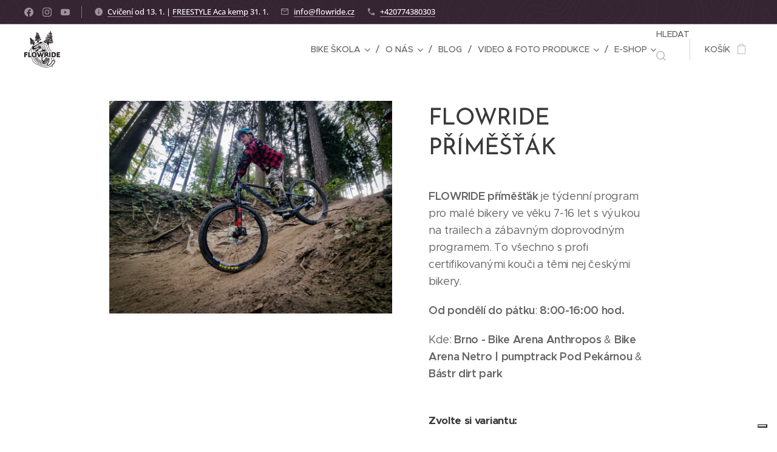

--- FILE ---
content_type: text/html; charset=UTF-8
request_url: https://www.flowride.cz/p/flowride-primestak-kemp/
body_size: 30132
content:
<!DOCTYPE html>
<html class="no-js" prefix="og: https://ogp.me/ns#" lang="cs">
<head><link rel="preconnect" href="https://duyn491kcolsw.cloudfront.net" crossorigin><link rel="preconnect" href="https://fonts.gstatic.com" crossorigin><meta charset="utf-8"><link rel="shortcut icon" href="https://4688b5e607.clvaw-cdnwnd.com/1103c3f630a6d81f4f16231a6fb8553b/200000979-08dc408dc7/favicon-62.ico?ph=4688b5e607"><link rel="apple-touch-icon" href="https://4688b5e607.clvaw-cdnwnd.com/1103c3f630a6d81f4f16231a6fb8553b/200000979-08dc408dc7/favicon-62.ico?ph=4688b5e607"><link rel="icon" href="https://4688b5e607.clvaw-cdnwnd.com/1103c3f630a6d81f4f16231a6fb8553b/200000979-08dc408dc7/favicon-62.ico?ph=4688b5e607">
    <meta http-equiv="X-UA-Compatible" content="IE=edge">
    <title>FLOWRIDE PŘÍMĚŠŤÁK</title>
    <meta name="viewport" content="width=device-width,initial-scale=1">
    <meta name="msapplication-tap-highlight" content="no">
    
    <link href="https://duyn491kcolsw.cloudfront.net/files/0r/0rk/0rklmm.css?ph=4688b5e607" media="print" rel="stylesheet">
    <link href="https://duyn491kcolsw.cloudfront.net/files/2e/2e5/2e5qgh.css?ph=4688b5e607" media="screen and (min-width:100000em)" rel="stylesheet" data-type="cq" disabled>
    <link rel="stylesheet" href="https://duyn491kcolsw.cloudfront.net/files/45/45b/45boco.css?ph=4688b5e607"><link rel="stylesheet" href="https://duyn491kcolsw.cloudfront.net/files/4e/4er/4ersdq.css?ph=4688b5e607" media="screen and (min-width:37.5em)"><link rel="stylesheet" href="https://duyn491kcolsw.cloudfront.net/files/2v/2vp/2vpyx8.css?ph=4688b5e607" data-wnd_color_scheme_file=""><link rel="stylesheet" href="https://duyn491kcolsw.cloudfront.net/files/34/34q/34qmjb.css?ph=4688b5e607" data-wnd_color_scheme_desktop_file="" media="screen and (min-width:37.5em)" disabled=""><link rel="stylesheet" href="https://duyn491kcolsw.cloudfront.net/files/1j/1jo/1jorv9.css?ph=4688b5e607" data-wnd_additive_color_file=""><link rel="stylesheet" href="https://duyn491kcolsw.cloudfront.net/files/1p/1pz/1pz926.css?ph=4688b5e607" data-wnd_typography_file=""><link rel="stylesheet" href="https://duyn491kcolsw.cloudfront.net/files/1q/1qi/1qidly.css?ph=4688b5e607" data-wnd_typography_desktop_file="" media="screen and (min-width:37.5em)" disabled=""><script>(()=>{let e=!1;const t=()=>{if(!e&&window.innerWidth>=600){for(let e=0,t=document.querySelectorAll('head > link[href*="css"][media="screen and (min-width:37.5em)"]');e<t.length;e++)t[e].removeAttribute("disabled");e=!0}};t(),window.addEventListener("resize",t),"container"in document.documentElement.style||fetch(document.querySelector('head > link[data-type="cq"]').getAttribute("href")).then((e=>{e.text().then((e=>{const t=document.createElement("style");document.head.appendChild(t),t.appendChild(document.createTextNode(e)),import("https://duyn491kcolsw.cloudfront.net/client/js.polyfill/container-query-polyfill.modern.js").then((()=>{let e=setInterval((function(){document.body&&(document.body.classList.add("cq-polyfill-loaded"),clearInterval(e))}),100)}))}))}))})()</script>
<link rel="preload stylesheet" href="https://duyn491kcolsw.cloudfront.net/files/2m/2m8/2m8msc.css?ph=4688b5e607" as="style"><meta name="description" content="Příměstský tábor pro malé bikery. 
Nej léto na kole s profi kouči."><meta name="keywords" content="příměšťák, příměstský tábor, kolo, horské kolo, bike, mtb, děti"><meta name="generator" content="Webnode 2"><meta name="apple-mobile-web-app-capable" content="no"><meta name="apple-mobile-web-app-status-bar-style" content="black"><meta name="format-detection" content="telephone=no"><!-- Google Tag Manager -->
<script>(function(w,d,s,l,i){w[l]=w[l]||[];w[l].push({'gtm.start':
new Date().getTime(),event:'gtm.js'});var f=d.getElementsByTagName(s)[0],
j=d.createElement(s),dl=l!='dataLayer'?'&l='+l:'';j.async=true;j.src=
'https://www.googletagmanager.com/gtm.js?id='+i+dl;f.parentNode.insertBefore(j,f);
})(window,document,'script','dataLayer','GTM-5BMWFQZ');</script>
<!-- End Google Tag Manager -->

<meta name="facebook-domain-verification" content="jck4vzqzl97w8m16kdv7kuukxq5lr9" />

<meta property="og:url" content="https://flowride.cz/p/flowride-primestak-kemp/"><meta property="og:title" content="FLOWRIDE PŘÍMĚŠŤÁK"><meta property="og:type" content="article"><meta property="og:description" content="Příměstský tábor pro malé bikery. 
Nej léto na kole s profi kouči."><meta property="og:site_name" content="FLOWRIDE.cz"><meta property="og:image" content="https://4688b5e607.clvaw-cdnwnd.com/1103c3f630a6d81f4f16231a6fb8553b/200000765-d92ebd92ee/700/20211003_140034.jpg?ph=4688b5e607"><meta name="robots" content="index,follow"><link rel="canonical" href="https://www.flowride.cz/p/flowride-primestak-kemp/"><script>window.checkAndChangeSvgColor=function(c){try{var a=document.getElementById(c);if(a){c=[["border","borderColor"],["outline","outlineColor"],["color","color"]];for(var h,b,d,f=[],e=0,m=c.length;e<m;e++)if(h=window.getComputedStyle(a)[c[e][1]].replace(/\s/g,"").match(/^rgb[a]?\(([0-9]{1,3}),([0-9]{1,3}),([0-9]{1,3})/i)){b="";for(var g=1;3>=g;g++)b+=("0"+parseInt(h[g],10).toString(16)).slice(-2);"0"===b.charAt(0)&&(d=parseInt(b.substr(0,2),16),d=Math.max(16,d),b=d.toString(16)+b.slice(-4));f.push(c[e][0]+"="+b)}if(f.length){var k=a.getAttribute("data-src"),l=k+(0>k.indexOf("?")?"?":"&")+f.join("&");a.src!=l&&(a.src=l,a.outerHTML=a.outerHTML)}}}catch(n){}};</script><script src="https://www.googletagmanager.com/gtag/js?id=UA-152980154-1" async></script><script>
						window.dataLayer = window.dataLayer || [];
						function gtag(){
						
						dataLayer.push(arguments);}
						gtag('js', new Date());
						</script><script>gtag('consent', 'default', {'ad_storage': 'denied', 'analytics_storage': 'denied', 'ad_user_data': 'denied', 'ad_personalization': 'denied' });</script><script>gtag('config', 'UA-152980154-1');</script><script>gtag('config', 'AW-663866023');</script><script type="text/javascript">
            var _iub = _iub || [];
            _iub.csConfiguration = {
                "siteId":  3765734 ,
                "cookiePolicyId":  36934671 ,
                "lang": 'cs',
                "gdprAppliesGlobally": false,
                "countryDetection": true,
                "storage": {"type": "cookie", "useSiteId": false}
            };
            </script><script type="text/javascript" src="https://cs.iubenda.com/autoblocking/3765734.js" ></script><script type="text/javascript" src="https://cdn.iubenda.com/cs/iubenda_cs.js" charset="UTF-8" async></script></head>
<body class="l wt-product ac-h ac-i ac-n l-default l-d-none b-btn-sq b-btn-s-l b-btn-dn b-btn-bw-1 img-d-n img-t-o img-h-z line-solid b-e-ds lbox-d c-s-n  wnd-s-i hb-on  wnd-fe   wnd-eshop"><noscript>
				<iframe
				 src="https://www.googletagmanager.com/ns.html?id=GTM-542MMSL"
				 height="0"
				 width="0"
				 style="display:none;visibility:hidden"
				 >
				 </iframe>
			</noscript>

<div class="wnd-page l-page cs-gray ac-none t-t-fs-m t-t-fw-m t-t-sp-n t-t-d-n t-s-fs-s t-s-fw-m t-s-sp-n t-s-d-n t-p-fs-m t-p-fw-m t-p-sp-n t-h-fs-s t-h-fw-s t-h-sp-n t-bq-fs-m t-bq-fw-m t-bq-sp-n t-bq-d-q t-btn-fw-l t-nav-fw-l t-pd-fw-l t-nav-tt-u">
    <div class="l-w t cf t-29">
        <div class="l-bg cf">
            <div class="s-bg-l">
                
                
            </div>
        </div>
        <header class="l-h cf">
            <div class="sw cf">
	<div class="sw-c cf"><section class="s s-hb cf sc-m wnd-background-pattern  wnd-w-wide wnd-hbs-on wnd-hbi-on wnd-hbi-news-on">
	<div class="s-w cf">
		<div class="s-o cf">
			<div class="s-bg cf">
                <div class="s-bg-l wnd-background-pattern  bgpos-center-center bgatt-scroll overlay-pink" style="background-image:url('https://duyn491kcolsw.cloudfront.net/files/34/34m/34mfc8.png?ph=4688b5e607')">
                    
                    
                </div>
			</div>
			<div class="s-c">
                <div class="s-hb-c cf">
                    <div class="hb-si">
                        <div class="si">
    <div class="si-c"><a href="https://www.facebook.com/flowride.cz" target="_blank" rel="noreferrer" title="Facebook"><svg xmlns="https://www.w3.org/2000/svg" viewBox="0 0 24 24" height="18px" width="18px"><path d="M24 12.073c0-6.627-5.373-12-12-12s-12 5.373-12 12c0 5.99 4.388 10.954 10.125 11.854v-8.385H7.078v-3.47h3.047V9.43c0-3.007 1.792-4.669 4.533-4.669 1.312 0 2.686.235 2.686.235v2.953H15.83c-1.491 0-1.956.925-1.956 1.874v2.25h3.328l-.532 3.47h-2.796v8.385C19.612 23.027 24 18.062 24 12.073z" fill="#bebebe"></path></svg></a><a href="https://www.instagram.com/flowride.cz" target="_blank" rel="noreferrer" title="Instagram"><svg viewBox="0 0 24 24" xmlns="https://www.w3.org/2000/svg" height="18px" width="18px"><path d="M12 0C8.74 0 8.333.015 7.053.072 5.775.132 4.905.333 4.14.63c-.789.306-1.459.717-2.126 1.384S.935 3.35.63 4.14C.333 4.905.131 5.775.072 7.053.012 8.333 0 8.74 0 12s.015 3.667.072 4.947c.06 1.277.261 2.148.558 2.913a5.885 5.885 0 001.384 2.126A5.868 5.868 0 004.14 23.37c.766.296 1.636.499 2.913.558C8.333 23.988 8.74 24 12 24s3.667-.015 4.947-.072c1.277-.06 2.148-.262 2.913-.558a5.898 5.898 0 002.126-1.384 5.86 5.86 0 001.384-2.126c.296-.765.499-1.636.558-2.913.06-1.28.072-1.687.072-4.947s-.015-3.667-.072-4.947c-.06-1.277-.262-2.149-.558-2.913a5.89 5.89 0 00-1.384-2.126A5.847 5.847 0 0019.86.63c-.765-.297-1.636-.499-2.913-.558C15.667.012 15.26 0 12 0zm0 2.16c3.203 0 3.585.016 4.85.071 1.17.055 1.805.249 2.227.415.562.217.96.477 1.382.896.419.42.679.819.896 1.381.164.422.36 1.057.413 2.227.057 1.266.07 1.646.07 4.85s-.015 3.585-.074 4.85c-.061 1.17-.256 1.805-.421 2.227a3.81 3.81 0 01-.899 1.382 3.744 3.744 0 01-1.38.896c-.42.164-1.065.36-2.235.413-1.274.057-1.649.07-4.859.07-3.211 0-3.586-.015-4.859-.074-1.171-.061-1.816-.256-2.236-.421a3.716 3.716 0 01-1.379-.899 3.644 3.644 0 01-.9-1.38c-.165-.42-.359-1.065-.42-2.235-.045-1.26-.061-1.649-.061-4.844 0-3.196.016-3.586.061-4.861.061-1.17.255-1.814.42-2.234.21-.57.479-.96.9-1.381.419-.419.81-.689 1.379-.898.42-.166 1.051-.361 2.221-.421 1.275-.045 1.65-.06 4.859-.06l.045.03zm0 3.678a6.162 6.162 0 100 12.324 6.162 6.162 0 100-12.324zM12 16c-2.21 0-4-1.79-4-4s1.79-4 4-4 4 1.79 4 4-1.79 4-4 4zm7.846-10.405a1.441 1.441 0 01-2.88 0 1.44 1.44 0 012.88 0z" fill="#bebebe"></path></svg></a><a href="https://www.youtube.com/channel/UCIyqDIt11hmH9aEme2BF1OQ" target="_blank" rel="noreferrer" title="Youtube"><svg xmlns="https://www.w3.org/2000/svg" viewBox="0 0 24 24" height="18px" width="18px"><path d="M23.498 6.186a3.016 3.016 0 00-2.122-2.136C19.505 3.545 12 3.545 12 3.545s-7.505 0-9.377.505A3.017 3.017 0 00.502 6.186C0 8.07 0 12 0 12s0 3.93.502 5.814a3.016 3.016 0 002.122 2.136c1.871.505 9.376.505 9.376.505s7.505 0 9.377-.505a3.015 3.015 0 002.122-2.136C24 15.93 24 12 24 12s0-3.93-.502-5.814zM9.545 15.568V8.432L15.818 12l-6.273 3.568z" fill="#bebebe"></path></svg></a></div>
</div>
                    </div>
                    <div class="hb-ci">
                        <div class="ci">
    <div class="ci-c" data-placeholder="Kontaktní informace"><div class="ci-news"><span><a href="https://www.flowride.cz/p/cviceni-pro-bikery/" target="_blank">Cvičení</a>&nbsp;od 13. 1. |&nbsp;<a href="https://www.flowride.cz/freestyle-kemp/" target="_blank">FREESTYLE Aca kemp</a> 31. 1.</span></div><div class="ci-mail"><span><a href="mailto:info@flowride.cz">info@flowride.cz</a></span></div><div class="ci-phone"><span><a href="tel:+420774380303">+420774380303</a></span></div></div>
</div>
                    </div>
                    <div class="hb-ccy">
                        
                    </div>
                    <div class="hb-lang">
                        
                    </div>
                </div>
			</div>
		</div>
	</div>
</section><section data-space="true" class="s s-hn s-hn-default wnd-mt-classic wnd-na-c logo-classic sc-w   wnd-w-wide wnd-nh-m hm-hidden  wnd-nav-sticky menu-delimiters-slash">
	<div class="s-w">
		<div class="s-o">

			<div class="s-bg">
                <div class="s-bg-l">
                    
                    
                </div>
			</div>

			<div class="h-w h-f wnd-fixed">

				<div class="n-l">
					<div class="s-c menu-nav">
						<div class="logo-block">
							<div class="b b-l logo logo-default logo-nb brandon-grotesque wnd-iar-1-1 logo-32 b-ls-l" id="wnd_LogoBlock_580093" data-wnd_mvc_type="wnd.fe.LogoBlock">
	<div class="b-l-c logo-content">
		<a class="b-l-link logo-link" href="/home/">

			<div class="b-l-image logo-image">
				<div class="b-l-image-w logo-image-cell">
                    <picture><source type="image/webp" srcset="https://4688b5e607.clvaw-cdnwnd.com/1103c3f630a6d81f4f16231a6fb8553b/200002676-e0b41e0b44/450/logo_FLOWRIDE_BEZ-02.webp?ph=4688b5e607 445w, https://4688b5e607.clvaw-cdnwnd.com/1103c3f630a6d81f4f16231a6fb8553b/200002676-e0b41e0b44/700/logo_FLOWRIDE_BEZ-02.webp?ph=4688b5e607 692w, https://4688b5e607.clvaw-cdnwnd.com/1103c3f630a6d81f4f16231a6fb8553b/200002676-e0b41e0b44/logo_FLOWRIDE_BEZ-02.webp?ph=4688b5e607 1898w" sizes="(min-width: 600px) 450px, (min-width: 360px) calc(100vw * 0.8), 100vw" ><img src="https://4688b5e607.clvaw-cdnwnd.com/1103c3f630a6d81f4f16231a6fb8553b/200002675-10d0410d07/logo_FLOWRIDE_BEZ-02-9.png?ph=4688b5e607" alt="" width="1898" height="1920" class="wnd-logo-img" ></picture>
				</div>
			</div>

			

			<div class="b-l-br logo-br"></div>

			<div class="b-l-text logo-text-wrapper">
				<div class="b-l-text-w logo-text">
					<span class="b-l-text-c logo-text-cell"></span>
				</div>
			</div>

		</a>
	</div>
</div>
						</div>

						<div id="menu-slider">
							<div id="menu-block">
								<nav id="menu"><div class="menu-font menu-wrapper">
	<a href="#" class="menu-close" rel="nofollow" title="Close Menu"></a>
	<ul role="menubar" aria-label="Menu" class="level-1">
		<li role="none" class="wnd-with-submenu">
			<a class="menu-item" role="menuitem" href="/bike-skola/"><span class="menu-item-text">Bike škola</span></a>
			<ul role="menubar" aria-label="Menu" class="level-2">
		<li role="none">
			<a class="menu-item" role="menuitem" href="/bike-skola/kempy/"><span class="menu-item-text">Bike kempy</span></a>
			
		</li><li role="none">
			<a class="menu-item" role="menuitem" href="/detske-kurzy/"><span class="menu-item-text">Dětské kurzy</span></a>
			
		</li><li role="none">
			<a class="menu-item" role="menuitem" href="/bike-skola/individualni-lekce/"><span class="menu-item-text">Individuální lekce</span></a>
			
		</li><li role="none">
			<a class="menu-item" role="menuitem" href="/bike-skola/freestyle-academy/"><span class="menu-item-text">FREESTYLE ACADEMY</span></a>
			
		</li><li role="none">
			<a class="menu-item" role="menuitem" href="/bike-skola/firmy/"><span class="menu-item-text">Zážitek pro firmy</span></a>
			
		</li><li role="none">
			<a class="menu-item" role="menuitem" href="/cviceni-pro-bikery/"><span class="menu-item-text">Cvičení pro bikery</span></a>
			
		</li><li role="none">
			<a class="menu-item" role="menuitem" href="/servis-kola-workshopy/"><span class="menu-item-text">Servis kola ~ workshopy</span></a>
			
		</li><li role="none" class="wnd-with-submenu">
			<a class="menu-item" role="menuitem" href="/terminy-rezervace/"><span class="menu-item-text">Termíny | Rezervace</span></a>
			<ul role="menubar" aria-label="Menu" class="level-3">
		<li role="none">
			<a class="menu-item" role="menuitem" href="/terminy-rezervace/kempy/"><span class="menu-item-text">Kempy</span></a>
			
		</li><li role="none">
			<a class="menu-item" role="menuitem" href="/terminy-rezervace/detske-kurzy/"><span class="menu-item-text">Dětské kurzy</span></a>
			
		</li><li role="none">
			<a class="menu-item" role="menuitem" href="/rezervace/individual/"><span class="menu-item-text">Individuální lekce</span></a>
			
		</li><li role="none">
			<a class="menu-item" role="menuitem" href="/rezervace/firmy/"><span class="menu-item-text">Pro firmy</span></a>
			
		</li>
	</ul>
		</li><li role="none">
			<a class="menu-item" role="menuitem" href="/cenik/"><span class="menu-item-text">Ceník</span></a>
			
		</li><li role="none">
			<a class="menu-item" role="menuitem" href="/darkovy-poukaz/"><span class="menu-item-text">Dárkový poukaz</span></a>
			
		</li>
	</ul>
		</li><li role="none" class="wnd-with-submenu">
			<a class="menu-item" role="menuitem" href="/o-nas/"><span class="menu-item-text">O nás</span></a>
			<ul role="menubar" aria-label="Menu" class="level-2">
		<li role="none">
			<a class="menu-item" role="menuitem" href="/nas-pribeh/"><span class="menu-item-text">Náš příběh</span></a>
			
		</li><li role="none">
			<a class="menu-item" role="menuitem" href="/flowride-tym/"><span class="menu-item-text">FLOWRIDE tým</span></a>
			
		</li><li role="none" class="wnd-with-submenu">
			<a class="menu-item" role="menuitem" href="/galerie/"><span class="menu-item-text">Galerie</span></a>
			<ul role="menubar" aria-label="Menu" class="level-3">
		<li role="none">
			<a class="menu-item" role="menuitem" href="/galerie-tym/"><span class="menu-item-text">Galerie - tým</span></a>
			
		</li>
	</ul>
		</li><li role="none">
			<a class="menu-item" role="menuitem" href="/kontakt/"><span class="menu-item-text">Kontakt</span></a>
			
		</li>
	</ul>
		</li><li role="none">
			<a class="menu-item" role="menuitem" href="/blog/"><span class="menu-item-text">Blog</span></a>
			
		</li><li role="none" class="wnd-with-submenu">
			<a class="menu-item" role="menuitem" href="/video-foto-produkce/"><span class="menu-item-text">Video &amp; Foto produkce</span></a>
			<ul role="menubar" aria-label="Menu" class="level-2">
		<li role="none">
			<a class="menu-item" role="menuitem" href="/video-tvorba/"><span class="menu-item-text">Video tvorba</span></a>
			
		</li><li role="none">
			<a class="menu-item" role="menuitem" href="/foto-tvorba/"><span class="menu-item-text">Foto tvorba</span></a>
			
		</li><li role="none">
			<a class="menu-item" role="menuitem" href="/tvurci/"><span class="menu-item-text">Tvůrci</span></a>
			
		</li><li role="none">
			<a class="menu-item" role="menuitem" href="/jezdci/"><span class="menu-item-text">Jezdci</span></a>
			
		</li>
	</ul>
		</li><li role="none" class="wnd-with-submenu">
			<a class="menu-item" role="menuitem" href="/internetovy-obchod/"><span class="menu-item-text">e-shop</span></a>
			<ul role="menubar" aria-label="Menu" class="level-2">
		<li role="none">
			<a class="menu-item" role="menuitem" href="/obchodni-podminky/"><span class="menu-item-text">Obchodní podmínky</span></a>
			
		</li><li role="none">
			<a class="menu-item" role="menuitem" href="/pravidla-ochrany-soukromi/"><span class="menu-item-text">Pravidla ochrany soukromí</span></a>
			
		</li>
	</ul>
		</li>
	</ul>
	<span class="more-text">Více</span>
</div></nav>
							</div>
						</div>

						<div class="cart-and-mobile">
							<div class="search">
    <div class="search-app"></div>
</div>
							<div class="cart cf">
	<div class="cart-content">
		<a href="/cart/">
			<div class="cart-content-link">
				<div class="cart-text"><span>Košík</span></div>
				<div class="cart-piece-count" data-count="0" data-wnd_cart_part="count">0</div>
				<div class="cart-piece-text" data-wnd_cart_part="text"></div>
				<div class="cart-price" data-wnd_cart_part="price">0,00 Kč</div>
			</div>
		</a>
	</div>
</div>

							<div id="menu-mobile">
								<a href="#" id="menu-submit"><span></span>Menu</a>
							</div>
						</div>

					</div>
				</div>

			</div>

		</div>
	</div>
</section></div>
</div>
        </header>
        <main class="l-m cf">
            <div class="sw cf">
	<div class="sw-c cf"><section class="s s-hm s-hm-hidden wnd-h-hidden cf sc-w   hn-default"></section><section data-space="true" class="s s-ed cf sc-w   wnd-w-narrow wnd-s-normal wnd-h-auto">
	<div class="s-w cf">
		<div class="s-o s-fs cf">
			<div class="s-bg cf">
                <div class="s-bg-l">
                    
                    
                </div>
			</div>
			<div class="s-c s-fs cf">
				<div class="b-e b-e-d b b-s cf" data-wnd_product_item="200000697" data-wnd_product_data="{&quot;id&quot;:200000697,&quot;name&quot;:&quot;FLOWRIDE P\u0158\u00cdM\u011a\u0160\u0164\u00c1K &quot;,&quot;image&quot;:[&quot;https:\/\/4688b5e607.clvaw-cdnwnd.com\/1103c3f630a6d81f4f16231a6fb8553b\/200000765-d92ebd92ee\/450\/20211003_140034.jpg?ph=4688b5e607&quot;,&quot;https:\/\/4688b5e607.clvaw-cdnwnd.com\/1103c3f630a6d81f4f16231a6fb8553b\/200000765-d92ebd92ee\/20211003_140034.jpg?ph=4688b5e607&quot;],&quot;detail_url&quot;:&quot;\/p\/flowride-primestak-kemp\/&quot;,&quot;category&quot;:&quot;D\u011btsk\u00e9 bike kurzy&quot;,&quot;list_position&quot;:0,&quot;price&quot;:6800,&quot;comparative_price&quot;:0,&quot;out_of_stock&quot;:false,&quot;availability&quot;:&quot;DO_NOT_SHOW&quot;,&quot;variants&quot;:[{&quot;id&quot;:200023269,&quot;identifier&quot;:&quot;flowride-primestak-kemp-6-7-10-7-7-10-let&quot;,&quot;option_ids&quot;:[&quot;200002603&quot;,&quot;200002607&quot;],&quot;price&quot;:6800,&quot;price_ex_vat_message&quot;:&quot;bez DPH 6\u00a0800,00\u00a0K\u010d&quot;,&quot;comparative_price&quot;:0,&quot;inventory_sku&quot;:&quot;&quot;,&quot;out_of_stock&quot;:false,&quot;availability&quot;:&quot;DO_NOT_SHOW&quot;,&quot;inventory_quantity&quot;:14,&quot;visibility&quot;:1,&quot;unit_price_localised&quot;:&quot;&quot;,&quot;dual_currency&quot;:null},{&quot;id&quot;:200023249,&quot;identifier&quot;:&quot;flowride-primestak-kemp-6-7-10-7-11-16-let&quot;,&quot;option_ids&quot;:[&quot;200002603&quot;,&quot;200002608&quot;],&quot;price&quot;:6800,&quot;price_ex_vat_message&quot;:&quot;bez DPH 6\u00a0800,00\u00a0K\u010d&quot;,&quot;comparative_price&quot;:0,&quot;inventory_sku&quot;:&quot;&quot;,&quot;out_of_stock&quot;:false,&quot;availability&quot;:&quot;DO_NOT_SHOW&quot;,&quot;inventory_quantity&quot;:13,&quot;visibility&quot;:1,&quot;unit_price_localised&quot;:&quot;&quot;,&quot;dual_currency&quot;:null},{&quot;id&quot;:200023259,&quot;identifier&quot;:&quot;flowride-primestak-kemp-20-7-24-7-7-10-let&quot;,&quot;option_ids&quot;:[&quot;200002604&quot;,&quot;200002607&quot;],&quot;price&quot;:6800,&quot;price_ex_vat_message&quot;:&quot;bez DPH 6\u00a0800,00\u00a0K\u010d&quot;,&quot;comparative_price&quot;:0,&quot;inventory_sku&quot;:&quot;&quot;,&quot;out_of_stock&quot;:false,&quot;availability&quot;:&quot;DO_NOT_SHOW&quot;,&quot;inventory_quantity&quot;:14,&quot;visibility&quot;:1,&quot;unit_price_localised&quot;:&quot;&quot;,&quot;dual_currency&quot;:null},{&quot;id&quot;:200023260,&quot;identifier&quot;:&quot;flowride-primestak-kemp-20-7-24-7-11-16-let&quot;,&quot;option_ids&quot;:[&quot;200002604&quot;,&quot;200002608&quot;],&quot;price&quot;:6800,&quot;price_ex_vat_message&quot;:&quot;bez DPH 6\u00a0800,00\u00a0K\u010d&quot;,&quot;comparative_price&quot;:0,&quot;inventory_sku&quot;:&quot;&quot;,&quot;out_of_stock&quot;:false,&quot;availability&quot;:&quot;DO_NOT_SHOW&quot;,&quot;inventory_quantity&quot;:15,&quot;visibility&quot;:1,&quot;unit_price_localised&quot;:&quot;&quot;,&quot;dual_currency&quot;:null},{&quot;id&quot;:200022502,&quot;identifier&quot;:&quot;flowride-primestak-kemp-3-8-7-8-7-10-let&quot;,&quot;option_ids&quot;:[&quot;200002605&quot;,&quot;200002607&quot;],&quot;price&quot;:6800,&quot;price_ex_vat_message&quot;:&quot;bez DPH 6\u00a0800,00\u00a0K\u010d&quot;,&quot;comparative_price&quot;:0,&quot;inventory_sku&quot;:&quot;&quot;,&quot;out_of_stock&quot;:false,&quot;availability&quot;:&quot;DO_NOT_SHOW&quot;,&quot;inventory_quantity&quot;:15,&quot;visibility&quot;:1,&quot;unit_price_localised&quot;:&quot;&quot;,&quot;dual_currency&quot;:null},{&quot;id&quot;:200023375,&quot;identifier&quot;:&quot;flowride-primestak-kemp-3-8-7-8-11-16-let&quot;,&quot;option_ids&quot;:[&quot;200002605&quot;,&quot;200002608&quot;],&quot;price&quot;:6800,&quot;price_ex_vat_message&quot;:&quot;bez DPH 6\u00a0800,00\u00a0K\u010d&quot;,&quot;comparative_price&quot;:0,&quot;inventory_sku&quot;:&quot;&quot;,&quot;out_of_stock&quot;:false,&quot;availability&quot;:&quot;DO_NOT_SHOW&quot;,&quot;inventory_quantity&quot;:12,&quot;visibility&quot;:1,&quot;unit_price_localised&quot;:&quot;&quot;,&quot;dual_currency&quot;:null},{&quot;id&quot;:200022504,&quot;identifier&quot;:&quot;flowride-primestak-kemp-17-8-21-8-7-10-let&quot;,&quot;option_ids&quot;:[&quot;200002606&quot;,&quot;200002607&quot;],&quot;price&quot;:6800,&quot;price_ex_vat_message&quot;:&quot;bez DPH 6\u00a0800,00\u00a0K\u010d&quot;,&quot;comparative_price&quot;:0,&quot;inventory_sku&quot;:&quot;&quot;,&quot;out_of_stock&quot;:false,&quot;availability&quot;:&quot;DO_NOT_SHOW&quot;,&quot;inventory_quantity&quot;:15,&quot;visibility&quot;:1,&quot;unit_price_localised&quot;:&quot;&quot;,&quot;dual_currency&quot;:null},{&quot;id&quot;:200023376,&quot;identifier&quot;:&quot;flowride-primestak-kemp-17-8-21-8-11-16-let&quot;,&quot;option_ids&quot;:[&quot;200002606&quot;,&quot;200002608&quot;],&quot;price&quot;:6800,&quot;price_ex_vat_message&quot;:&quot;bez DPH 6\u00a0800,00\u00a0K\u010d&quot;,&quot;comparative_price&quot;:0,&quot;inventory_sku&quot;:&quot;&quot;,&quot;out_of_stock&quot;:false,&quot;availability&quot;:&quot;DO_NOT_SHOW&quot;,&quot;inventory_quantity&quot;:13,&quot;visibility&quot;:1,&quot;unit_price_localised&quot;:&quot;&quot;,&quot;dual_currency&quot;:null}],&quot;variants_active&quot;:true}" data-wnd-price-info-template="&lt;span class=&quot;prd-price-info&quot;&gt;&lt;span class=&quot;prd-price-info-c&quot;&gt;{value}&lt;/span&gt;&lt;/span&gt;">
    <form class="cf" action="" method="post" data-wnd_sys_form="add-to-cart">

        <div class="b-e-d-head b-e-d-right">
            <h1 class="b-e-d-title cf"><span class="prd-title">
	<span class="prd-title-c">FLOWRIDE PŘÍMĚŠŤÁK </span>
</span></h1>
        </div>

        <div class="b-e-d-ribbons cf">
            <span class="prd-label prd-out-of-stock">
	<span class="prd-label-c prd-out-of-stock-c"></span>
</span>
            <span class="prd-label">
	<span class="prd-label-c"></span>
</span>
        </div>

        <div class="b-e-d-gal b-e-d-left">
            <div class="prd-gal cf" id="wnd_ProductGalleryBlock_459729898" data-slideshow="false">
	<div class="prd-gal-c cf">
		<ul class="prd-gal-list cf">
			<li class="prd-gal-photo wnd-orientation-landscape">
				<a class="prd-gal-link litebox" data-litebox-group="gallery" data-litebox-text="" href="https://4688b5e607.clvaw-cdnwnd.com/1103c3f630a6d81f4f16231a6fb8553b/200000765-d92ebd92ee/20211003_140034.jpg?ph=4688b5e607" width="1920" height="1440">
					<div class="prd-gal-img cf">
						<div class="prd-gal-img-pos">
                            <picture><source type="image/webp" srcset="https://4688b5e607.clvaw-cdnwnd.com/1103c3f630a6d81f4f16231a6fb8553b/200001216-2690b2690f/450/20211003_140034.webp?ph=4688b5e607 450w, https://4688b5e607.clvaw-cdnwnd.com/1103c3f630a6d81f4f16231a6fb8553b/200001216-2690b2690f/700/20211003_140034.webp?ph=4688b5e607 700w, https://4688b5e607.clvaw-cdnwnd.com/1103c3f630a6d81f4f16231a6fb8553b/200001216-2690b2690f/20211003_140034.webp?ph=4688b5e607 1920w" sizes="(min-width: 768px) 60vw, 100vw" ><img src="https://4688b5e607.clvaw-cdnwnd.com/1103c3f630a6d81f4f16231a6fb8553b/200000765-d92ebd92ee/20211003_140034.jpg?ph=4688b5e607" alt="" width="1920" height="1440" loading="lazy" ></picture>
						</div>
					</div>
					<div class="prd-gal-title cf"><span></span></div>
				</a>
			</li>
		</ul>
	</div>

	<div class="prd-gal-nav dots cf">
		<div class="prd-gal-nav-arrow-prev prd-gal-nav-arrow">
			<div class="prd-gal-nav-arrow-submit"></div>
		</div>

		<div class="prd-gal-nav-c dots-content cf"></div>

		<div class="prd-gal-nav-arrow-next prd-gal-nav-arrow">
			<div class="prd-gal-nav-arrow-submit"></div>
		</div>
	</div>

	
</div>
        </div>

        <div class="b-e-d-c b-e-d-right">
            <div class="b-text text prd-text">
	<div class="prd-text-c"><p><strong>FLOWRIDE příměšťák</strong>&nbsp;je týdenní program pro malé bikery ve věku 7-16 let s výukou na trailech a zábavným doprovodným programem. To všechno s profi certifikovanými kouči a těmi nej českými bikery.<br></p><p><strong>Od pondělí do pátku</strong>: <strong>8:00-16:00 hod. </strong><br></p><p>Kde:<strong> Brno - Bike Arena Anthropos </strong>&amp;&nbsp;<strong>Bike Arena Netro | pumptrack Pod Pekárnou </strong>&amp; <strong>Bástr dirt park</strong></p></div>
</div>
            <div class="prd-variants cf">
	<h4 class="prd-variants-title">Zvolte si variantu:</h4>
	<div class="prd-variants-c form b-form-default f-rh-normal f-rg-normal f-br-none cf">
		<div class="prd-variants-group form-input form-select wnd-form-field">
			<div class="select">
				<label for="field-wnd_ProductOptionGroupBlock_1f3gkovl233800000000000000"><span class="it b link">
	<span class="it-c">Termín</span>
</span></label>
				<select id="field-wnd_ProductOptionGroupBlock_1f3gkovl233800000000000000" name="wnd_ProductOptionGroupBlock_1f3gkovl233800000000000000" required="Array" data-wnd_option_group="200000216">
					<option value="" selected></option><option value="200002603">6. 7. - 10. 7.</option><option value="200002604">20. 7. - 24. 7.</option><option value="200002605">3. 8. - 7. 8.</option><option value="200002606">17. 8. - 21. 8.</option>
				</select>
			</div>
		</div><div class="prd-variants-group form-input form-select wnd-form-field">
			<div class="select">
				<label for="field-wnd_ProductOptionGroupBlock_h4okjoom02000000000000000"><span class="it b link">
	<span class="it-c">Věk</span>
</span></label>
				<select id="field-wnd_ProductOptionGroupBlock_h4okjoom02000000000000000" name="wnd_ProductOptionGroupBlock_h4okjoom02000000000000000" required="Array" data-wnd_option_group="200000217">
					<option value="" selected></option><option value="200002607">7 - 10 let</option><option value="200002608">11 - 16 let</option>
				</select>
			</div>
		</div>
	</div>
</div>
            <div class="b-e-d-price cf">
                <span class="prd-price">
	<span class="prd-price-pref-text wnd-product-prefix-text"></span><span class="prd-price-pref"></span><span class="prd-price-c wnd-product-price">6&nbsp;800,00</span><span class="prd-price-suf">&nbsp;Kč</span><span class="prd-price-suf-text wnd-product-suffix-text"></span>
</span>
                <span class="prd-price prd-price-com wnd-product-comparative-price-area wnd-empty" style="display:none">
	<span class="prd-price-pref"></span><span class="prd-price-c wnd-product-comparative-price-content">0,00</span><span class="prd-price-suf">&nbsp;Kč</span>
</span>
            </div>
            <div class="b-e-d-price b-e-d-price-info" data-wnd-identifier="wnd-price-info-container">
                
                
                
                
                
            </div>
            <div class="b-e-d-stock b-e-d-stock-info" data-wnd-identifier="wnd-stock-info-container">
                <span class="prd-stock-info" data-wnd-identifier="wnd-stock-info">
    <span class="wt-bold"></span>
</span>
            </div>

            <div class="b-e-d-submit cf">
                <div class="prd-crt b-btn b-btn-3 b-btn-atc b-btn-i-left b-btn-i-atc wnd-fixed cf">
                    <button class="b-btn-l b-btn-fixed" type="submit" name="send" value="wnd_ProductDetailFormBlock_327144682" disabled data-wnd_add_to_cart_button>
                        <span class="b-btn-t">Do košíku</span>
                        <span class="b-btn-a-l">
							<span class="loader"></span>
						</span>
                        <span class="b-btn-a-a">
							<span class="checked"></span>
							Přidáno do košíku
						</span>
                        <span class="b-btn-ofs">Vyprodáno</span>
                    </button>
                </div>
            </div>
        </div>

        <input type="hidden" name="id" value="200000697"><input type="hidden" name="variant_id" value="">

    </form>
<script>gtag('event', 'view_item', {"items":{"id":200000697,"name":"FLOWRIDE P\u0158\u00cdM\u011a\u0160\u0164\u00c1K ","category":"D\u011btsk\u00e9 bike kurzy","list_position":0,"price":"6800.0000"},"send_to":"UA-152980154-1"});</script></div>
				<div class="ez cf wnd-no-cols">
	<div class="ez-c"><div class="b b-html b-s">
	<div class="b-c">
		<!-- Google Tag Manager (noscript) -->
<noscript><iframe src="https://www.googletagmanager.com/ns.html?id=GTM-5BMWFQZ" height="0" width="0" style="display:none;visibility:hidden"></iframe></noscript>
<!-- End Google Tag Manager (noscript) -->
	</div>
</div><div class="b b-s b-s-t150 b-s-b150 b-btn b-btn-1 wnd-align-center">
	<div class="b-btn-c i-a">
		<a class="b-btn-l" href="https://www.flowride.cz/internetovy-obchod/">
			<span class="b-btn-t">zpět na výpis produktů</span>
		</a>
	</div>
</div><div class="b-e b-e-g b-e-sqr show-f b b-s grid-4" id="wnd_ProductsZone_511659776" data-wnd_mvc_type="wnd.pc.ProductsZone">
	<div class="b-e-c">

		<div class="b-e-f wnd-filter-container">
			<div class="b-e-f-c">
				<h3 class="b-e-f-title">Kategorie</h3>
				<ul class="ef-level-1   ">
					<li class="b-e-f-i">
						<a href="/p/flowride-primestak-kemp/" rel="nofollow" class="wnd-link selected">Všechny produkty</a>
						
					</li><li class="b-e-f-i">
						<a href="/p/flowride-primestak-kemp/?collection=freestyle-academy" rel="nofollow" class="wnd-link ">FREESTYLE ACADEMY</a>
						
					</li><li class="b-e-f-i">
						<a href="/p/flowride-primestak-kemp/?collection=lekce-cviceni-workshopy" rel="nofollow" class="wnd-link ">Lekce | cvičení | workshopy</a>
						
					</li>
				</ul>
				<div class="b-e-f-select">
					<div class="cf">
						<div class="select">
							<select class="wnd-filter-select"><option value="/p/flowride-primestak-kemp/" selected>Všechny produkty</option><option value="/p/flowride-primestak-kemp/?collection=freestyle-academy" >FREESTYLE ACADEMY</option><option value="/p/flowride-primestak-kemp/?collection=lekce-cviceni-workshopy" >Lekce | cvičení | workshopy</option></select>
						</div>
					</div>
				</div>
			</div>
		</div>

		<div class="b-e-w">
			<div class="b-e-w-correct">
				<div class="b-e-box">
					<article class="item">
						<div class="item-wrapper">
							<a href="/p/freestyle-kemp/" data-wnd_product_item_data="{&quot;id&quot;:200002459,&quot;name&quot;:&quot;FREESTYLE kemp&quot;,&quot;image&quot;:[&quot;https:\/\/4688b5e607.clvaw-cdnwnd.com\/1103c3f630a6d81f4f16231a6fb8553b\/200002613-761fb761fd\/450\/image00006%201x1.jpeg?ph=4688b5e607&quot;,&quot;https:\/\/4688b5e607.clvaw-cdnwnd.com\/1103c3f630a6d81f4f16231a6fb8553b\/200002613-761fb761fd\/image00006%201x1.jpeg?ph=4688b5e607&quot;],&quot;detail_url&quot;:&quot;\/p\/freestyle-kemp\/&quot;,&quot;category&quot;:&quot;D\u011btsk\u00e9 bike kurzy\/FREESTYLE ACADEMY&quot;,&quot;list_position&quot;:0,&quot;price&quot;:&quot;2800.0000&quot;,&quot;dual_currency&quot;:null}">
								<div class="item-media"><div class="b-tb wnd-orientation-square" id="wnd_ThumbnailBlock_2o18a6hb9oo000000000000000">
    <picture><source type="image/jpeg" srcset="https://4688b5e607.clvaw-cdnwnd.com/1103c3f630a6d81f4f16231a6fb8553b/200002614-8ad498ad4b/450/image00006%201x1.webp?ph=4688b5e607 450w, https://4688b5e607.clvaw-cdnwnd.com/1103c3f630a6d81f4f16231a6fb8553b/200002614-8ad498ad4b/700/image00006%201x1.webp?ph=4688b5e607 700w, https://4688b5e607.clvaw-cdnwnd.com/1103c3f630a6d81f4f16231a6fb8553b/200002614-8ad498ad4b/image00006%201x1.webp?ph=4688b5e607 1296w" sizes="(min-width: 768px) calc(100vw * 0.3), (min-width: 320px) calc(100vw * 0.5), 100vw" ><img src="https://4688b5e607.clvaw-cdnwnd.com/1103c3f630a6d81f4f16231a6fb8553b/200002613-761fb761fd/image00006%201x1.jpeg?ph=4688b5e607" alt="" width="1296" height="1296" loading="lazy" ></picture>
</div></div>
								<div class="item-head">
									<h2 class="item-title"><span class="prd-title">
	<span class="prd-title-c">FREESTYLE kemp</span>
</span></h2>
									<div class="item-labels label-small">
										<span class="prd-label prd-out-of-stock">
	<span class="prd-label-c prd-out-of-stock-c"></span>
</span>
										<span class="prd-label">
	<span class="prd-label-c"></span>
</span>
									</div>
									<div class="item-price">
										<span class="prd-price">
	<span class="prd-price-pref-text wnd-product-prefix-text"></span><span class="prd-price-pref"></span><span class="prd-price-c wnd-product-price">2&nbsp;800,00</span><span class="prd-price-suf">&nbsp;Kč</span><span class="prd-price-suf-text wnd-product-suffix-text"></span>
</span>
										<span class="prd-price prd-price-com wnd-product-comparative-price-area wnd-empty" style="display:none">
	<span class="prd-price-pref"></span><span class="prd-price-c wnd-product-comparative-price-content">0,00</span><span class="prd-price-suf">&nbsp;Kč</span>
</span>
										
									</div>
								</div>
							</a>
						</div>
					</article><article class="item">
						<div class="item-wrapper">
							<a href="/p/flowride-skolka-jednodenni-kurz/" data-wnd_product_item_data="{&quot;id&quot;:200000151,&quot;name&quot;:&quot;FLOWRIDE \u0160KOLKA - jednodenn\u00ed&quot;,&quot;image&quot;:[&quot;https:\/\/4688b5e607.clvaw-cdnwnd.com\/1103c3f630a6d81f4f16231a6fb8553b\/200000706-82e2982e2c\/450\/IMG_9894%20-%202-8.jpg?ph=4688b5e607&quot;,&quot;https:\/\/4688b5e607.clvaw-cdnwnd.com\/1103c3f630a6d81f4f16231a6fb8553b\/200000706-82e2982e2c\/IMG_9894%20-%202-8.jpg?ph=4688b5e607&quot;],&quot;detail_url&quot;:&quot;\/p\/flowride-skolka-jednodenni-kurz\/&quot;,&quot;category&quot;:&quot;D\u011btsk\u00e9 bike kurzy&quot;,&quot;list_position&quot;:1,&quot;price&quot;:&quot;2430.0000&quot;,&quot;dual_currency&quot;:null}">
								<div class="item-media"><div class="b-tb wnd-orientation-landscape" id="wnd_ThumbnailBlock_9u1ujdk8emu00000000000000">
    <picture><source type="image/webp" srcset="https://4688b5e607.clvaw-cdnwnd.com/1103c3f630a6d81f4f16231a6fb8553b/200001494-b6ff9b6ffc/450/IMG_9894%20-%202-8.webp?ph=4688b5e607 450w, https://4688b5e607.clvaw-cdnwnd.com/1103c3f630a6d81f4f16231a6fb8553b/200001494-b6ff9b6ffc/700/IMG_9894%20-%202-8.webp?ph=4688b5e607 700w, https://4688b5e607.clvaw-cdnwnd.com/1103c3f630a6d81f4f16231a6fb8553b/200001494-b6ff9b6ffc/IMG_9894%20-%202-8.webp?ph=4688b5e607 1920w" sizes="(min-width: 768px) calc(100vw * 0.3), (min-width: 320px) calc(100vw * 0.5), 100vw" ><img src="https://4688b5e607.clvaw-cdnwnd.com/1103c3f630a6d81f4f16231a6fb8553b/200000706-82e2982e2c/IMG_9894%20-%202-8.jpg?ph=4688b5e607" alt="" width="1920" height="1280" loading="lazy" ></picture>
</div></div>
								<div class="item-head">
									<h2 class="item-title"><span class="prd-title">
	<span class="prd-title-c">FLOWRIDE ŠKOLKA - jednodenní</span>
</span></h2>
									<div class="item-labels label-small">
										<span class="prd-label prd-out-of-stock">
	<span class="prd-label-c prd-out-of-stock-c"></span>
</span>
										<span class="prd-label">
	<span class="prd-label-c"></span>
</span>
									</div>
									<div class="item-price">
										<span class="prd-price">
	<span class="prd-price-pref-text wnd-product-prefix-text"></span><span class="prd-price-pref"></span><span class="prd-price-c wnd-product-price">2&nbsp;430,00</span><span class="prd-price-suf">&nbsp;Kč</span><span class="prd-price-suf-text wnd-product-suffix-text"></span>
</span>
										<span class="prd-price prd-price-com wnd-product-comparative-price-area wnd-empty" style="display:none">
	<span class="prd-price-pref"></span><span class="prd-price-c wnd-product-comparative-price-content">0,00</span><span class="prd-price-suf">&nbsp;Kč</span>
</span>
										
									</div>
								</div>
							</a>
						</div>
					</article><article class="item">
						<div class="item-wrapper">
							<a href="/p/pre-flowride-kids-jednodenni-kurz/" data-wnd_product_item_data="{&quot;id&quot;:200000153,&quot;name&quot;:&quot;PRE-FLOWRIDE KIDS kemp - jednodenn\u00ed&quot;,&quot;image&quot;:[&quot;https:\/\/4688b5e607.clvaw-cdnwnd.com\/1103c3f630a6d81f4f16231a6fb8553b\/200000707-38bca38bcc\/450\/20211019_180229-2.jpg?ph=4688b5e607&quot;,&quot;https:\/\/4688b5e607.clvaw-cdnwnd.com\/1103c3f630a6d81f4f16231a6fb8553b\/200000707-38bca38bcc\/20211019_180229-2.jpg?ph=4688b5e607&quot;],&quot;detail_url&quot;:&quot;\/p\/pre-flowride-kids-jednodenni-kurz\/&quot;,&quot;category&quot;:&quot;D\u011btsk\u00e9 bike kurzy&quot;,&quot;list_position&quot;:2,&quot;price&quot;:&quot;2430.0000&quot;,&quot;dual_currency&quot;:null}">
								<div class="item-media"><div class="b-tb wnd-orientation-landscape" id="wnd_ThumbnailBlock_5ps1s2e8c5d000000000000000">
    <picture><source type="image/webp" srcset="https://4688b5e607.clvaw-cdnwnd.com/1103c3f630a6d81f4f16231a6fb8553b/200001493-29fef29ff2/450/20211019_180229-2.webp?ph=4688b5e607 450w, https://4688b5e607.clvaw-cdnwnd.com/1103c3f630a6d81f4f16231a6fb8553b/200001493-29fef29ff2/700/20211019_180229-2.webp?ph=4688b5e607 700w, https://4688b5e607.clvaw-cdnwnd.com/1103c3f630a6d81f4f16231a6fb8553b/200001493-29fef29ff2/20211019_180229-2.webp?ph=4688b5e607 1920w" sizes="(min-width: 768px) calc(100vw * 0.3), (min-width: 320px) calc(100vw * 0.5), 100vw" ><img src="https://4688b5e607.clvaw-cdnwnd.com/1103c3f630a6d81f4f16231a6fb8553b/200000707-38bca38bcc/20211019_180229-2.jpg?ph=4688b5e607" alt="" width="1920" height="1440" loading="lazy" ></picture>
</div></div>
								<div class="item-head">
									<h2 class="item-title"><span class="prd-title">
	<span class="prd-title-c">PRE-FLOWRIDE KIDS kemp - jednodenní</span>
</span></h2>
									<div class="item-labels label-small">
										<span class="prd-label prd-out-of-stock">
	<span class="prd-label-c prd-out-of-stock-c"></span>
</span>
										<span class="prd-label">
	<span class="prd-label-c"></span>
</span>
									</div>
									<div class="item-price">
										<span class="prd-price">
	<span class="prd-price-pref-text wnd-product-prefix-text"></span><span class="prd-price-pref"></span><span class="prd-price-c wnd-product-price">2&nbsp;430,00</span><span class="prd-price-suf">&nbsp;Kč</span><span class="prd-price-suf-text wnd-product-suffix-text"></span>
</span>
										<span class="prd-price prd-price-com wnd-product-comparative-price-area wnd-empty" style="display:none">
	<span class="prd-price-pref"></span><span class="prd-price-c wnd-product-comparative-price-content">0,00</span><span class="prd-price-suf">&nbsp;Kč</span>
</span>
										
									</div>
								</div>
							</a>
						</div>
					</article><article class="item">
						<div class="item-wrapper">
							<a href="/p/flowride-kids-jednodenni-kurz/" data-wnd_product_item_data="{&quot;id&quot;:200000154,&quot;name&quot;:&quot;FLOWRIDE KIDS kemp - jednodenn\u00ed&quot;,&quot;image&quot;:[&quot;https:\/\/4688b5e607.clvaw-cdnwnd.com\/1103c3f630a6d81f4f16231a6fb8553b\/200000850-30b7b30b7e\/450\/DSC_4386-9.jpg?ph=4688b5e607&quot;,&quot;https:\/\/4688b5e607.clvaw-cdnwnd.com\/1103c3f630a6d81f4f16231a6fb8553b\/200000850-30b7b30b7e\/DSC_4386-9.jpg?ph=4688b5e607&quot;],&quot;detail_url&quot;:&quot;\/p\/flowride-kids-jednodenni-kurz\/&quot;,&quot;category&quot;:&quot;D\u011btsk\u00e9 bike kurzy&quot;,&quot;list_position&quot;:3,&quot;price&quot;:&quot;2430.0000&quot;,&quot;dual_currency&quot;:null}">
								<div class="item-media"><div class="b-tb wnd-orientation-landscape" id="wnd_ThumbnailBlock_1og4beu6hoko00000000000000">
    <picture><source type="image/webp" srcset="https://4688b5e607.clvaw-cdnwnd.com/1103c3f630a6d81f4f16231a6fb8553b/200000851-b5719b571d/450/DSC_4386-3.webp?ph=4688b5e607 450w, https://4688b5e607.clvaw-cdnwnd.com/1103c3f630a6d81f4f16231a6fb8553b/200000851-b5719b571d/700/DSC_4386-3.webp?ph=4688b5e607 700w, https://4688b5e607.clvaw-cdnwnd.com/1103c3f630a6d81f4f16231a6fb8553b/200000851-b5719b571d/DSC_4386-3.webp?ph=4688b5e607 1920w" sizes="(min-width: 768px) calc(100vw * 0.3), (min-width: 320px) calc(100vw * 0.5), 100vw" ><img src="https://4688b5e607.clvaw-cdnwnd.com/1103c3f630a6d81f4f16231a6fb8553b/200000850-30b7b30b7e/DSC_4386-9.jpg?ph=4688b5e607" alt="" width="1920" height="1277" loading="lazy" ></picture>
</div></div>
								<div class="item-head">
									<h2 class="item-title"><span class="prd-title">
	<span class="prd-title-c">FLOWRIDE KIDS kemp - jednodenní</span>
</span></h2>
									<div class="item-labels label-small">
										<span class="prd-label prd-out-of-stock">
	<span class="prd-label-c prd-out-of-stock-c"></span>
</span>
										<span class="prd-label">
	<span class="prd-label-c"></span>
</span>
									</div>
									<div class="item-price">
										<span class="prd-price">
	<span class="prd-price-pref-text wnd-product-prefix-text"></span><span class="prd-price-pref"></span><span class="prd-price-c wnd-product-price">2&nbsp;430,00</span><span class="prd-price-suf">&nbsp;Kč</span><span class="prd-price-suf-text wnd-product-suffix-text"></span>
</span>
										<span class="prd-price prd-price-com wnd-product-comparative-price-area wnd-empty" style="display:none">
	<span class="prd-price-pref"></span><span class="prd-price-c wnd-product-comparative-price-content">0,00</span><span class="prd-price-suf">&nbsp;Kč</span>
</span>
										
									</div>
								</div>
							</a>
						</div>
					</article><article class="item">
						<div class="item-wrapper">
							<a href="/p/flowride-jumpykids/" data-wnd_product_item_data="{&quot;id&quot;:200000995,&quot;name&quot;:&quot;JUMPY KIDS kemp - jednodenn\u00ed&quot;,&quot;image&quot;:[&quot;https:\/\/4688b5e607.clvaw-cdnwnd.com\/1103c3f630a6d81f4f16231a6fb8553b\/200001007-8237182373\/450\/DSC_3813-3-4.jpg?ph=4688b5e607&quot;,&quot;https:\/\/4688b5e607.clvaw-cdnwnd.com\/1103c3f630a6d81f4f16231a6fb8553b\/200001007-8237182373\/DSC_3813-3-4.jpg?ph=4688b5e607&quot;],&quot;detail_url&quot;:&quot;\/p\/flowride-jumpykids\/&quot;,&quot;category&quot;:&quot;D\u011btsk\u00e9 bike kurzy&quot;,&quot;list_position&quot;:4,&quot;price&quot;:&quot;2430.0000&quot;,&quot;dual_currency&quot;:null}">
								<div class="item-media"><div class="b-tb wnd-orientation-landscape" id="wnd_ThumbnailBlock_35qaaa1ak81000000000000000">
    <picture><source type="image/webp" srcset="https://4688b5e607.clvaw-cdnwnd.com/1103c3f630a6d81f4f16231a6fb8553b/200001008-9f4749f477/450/DSC_3813-3-6.webp?ph=4688b5e607 450w, https://4688b5e607.clvaw-cdnwnd.com/1103c3f630a6d81f4f16231a6fb8553b/200001008-9f4749f477/700/DSC_3813-3-6.webp?ph=4688b5e607 700w, https://4688b5e607.clvaw-cdnwnd.com/1103c3f630a6d81f4f16231a6fb8553b/200001008-9f4749f477/DSC_3813-3-6.webp?ph=4688b5e607 1920w" sizes="(min-width: 768px) calc(100vw * 0.3), (min-width: 320px) calc(100vw * 0.5), 100vw" ><img src="https://4688b5e607.clvaw-cdnwnd.com/1103c3f630a6d81f4f16231a6fb8553b/200001007-8237182373/DSC_3813-3-4.jpg?ph=4688b5e607" alt="" width="1920" height="1277" loading="lazy" ></picture>
</div></div>
								<div class="item-head">
									<h2 class="item-title"><span class="prd-title">
	<span class="prd-title-c">JUMPY KIDS kemp - jednodenní</span>
</span></h2>
									<div class="item-labels label-small">
										<span class="prd-label prd-out-of-stock">
	<span class="prd-label-c prd-out-of-stock-c"></span>
</span>
										<span class="prd-label">
	<span class="prd-label-c"></span>
</span>
									</div>
									<div class="item-price">
										<span class="prd-price">
	<span class="prd-price-pref-text wnd-product-prefix-text"></span><span class="prd-price-pref"></span><span class="prd-price-c wnd-product-price">2&nbsp;430,00</span><span class="prd-price-suf">&nbsp;Kč</span><span class="prd-price-suf-text wnd-product-suffix-text"></span>
</span>
										<span class="prd-price prd-price-com wnd-product-comparative-price-area wnd-empty" style="display:none">
	<span class="prd-price-pref"></span><span class="prd-price-c wnd-product-comparative-price-content">0,00</span><span class="prd-price-suf">&nbsp;Kč</span>
</span>
										
									</div>
								</div>
							</a>
						</div>
					</article><article class="item">
						<div class="item-wrapper">
							<a href="/p/enduro-kids/" data-wnd_product_item_data="{&quot;id&quot;:200000973,&quot;name&quot;:&quot;ENDURO KIDS kemp - jednodenn\u00ed&quot;,&quot;image&quot;:[&quot;https:\/\/4688b5e607.clvaw-cdnwnd.com\/1103c3f630a6d81f4f16231a6fb8553b\/200001001-e009de00a0\/450\/DSC_3745-2-6.jpg?ph=4688b5e607&quot;,&quot;https:\/\/4688b5e607.clvaw-cdnwnd.com\/1103c3f630a6d81f4f16231a6fb8553b\/200001001-e009de00a0\/DSC_3745-2-6.jpg?ph=4688b5e607&quot;],&quot;detail_url&quot;:&quot;\/p\/enduro-kids\/&quot;,&quot;category&quot;:&quot;D\u011btsk\u00e9 bike kurzy&quot;,&quot;list_position&quot;:5,&quot;price&quot;:&quot;2430.0000&quot;,&quot;dual_currency&quot;:null}">
								<div class="item-media"><div class="b-tb wnd-orientation-portrait" id="wnd_ThumbnailBlock_d5bvn59207a00000000000000">
    <picture><source type="image/webp" srcset="https://4688b5e607.clvaw-cdnwnd.com/1103c3f630a6d81f4f16231a6fb8553b/200001002-d5d4ad5d4e/450/DSC_3745-2-5.webp?ph=4688b5e607 360w, https://4688b5e607.clvaw-cdnwnd.com/1103c3f630a6d81f4f16231a6fb8553b/200001002-d5d4ad5d4e/700/DSC_3745-2-5.webp?ph=4688b5e607 560w, https://4688b5e607.clvaw-cdnwnd.com/1103c3f630a6d81f4f16231a6fb8553b/200001002-d5d4ad5d4e/DSC_3745-2-5.webp?ph=4688b5e607 1363w" sizes="(min-width: 768px) calc(100vw * 0.3), (min-width: 320px) calc(100vw * 0.5), 100vw" ><img src="https://4688b5e607.clvaw-cdnwnd.com/1103c3f630a6d81f4f16231a6fb8553b/200001001-e009de00a0/DSC_3745-2-6.jpg?ph=4688b5e607" alt="" width="1363" height="1704" loading="lazy" ></picture>
</div></div>
								<div class="item-head">
									<h2 class="item-title"><span class="prd-title">
	<span class="prd-title-c">ENDURO KIDS kemp - jednodenní</span>
</span></h2>
									<div class="item-labels label-small">
										<span class="prd-label prd-out-of-stock">
	<span class="prd-label-c prd-out-of-stock-c"></span>
</span>
										<span class="prd-label">
	<span class="prd-label-c"></span>
</span>
									</div>
									<div class="item-price">
										<span class="prd-price">
	<span class="prd-price-pref-text wnd-product-prefix-text"></span><span class="prd-price-pref"></span><span class="prd-price-c wnd-product-price">2&nbsp;430,00</span><span class="prd-price-suf">&nbsp;Kč</span><span class="prd-price-suf-text wnd-product-suffix-text"></span>
</span>
										<span class="prd-price prd-price-com wnd-product-comparative-price-area wnd-empty" style="display:none">
	<span class="prd-price-pref"></span><span class="prd-price-c wnd-product-comparative-price-content">0,00</span><span class="prd-price-suf">&nbsp;Kč</span>
</span>
										
									</div>
								</div>
							</a>
						</div>
					</article><article class="item">
						<div class="item-wrapper">
							<a href="/p/flowride-bikepark-kids-dvoudenni-kurz/" data-wnd_product_item_data="{&quot;id&quot;:200000155,&quot;name&quot;:&quot;BIKEPARK KIDS kemp - dvoudenn\u00ed&quot;,&quot;image&quot;:[&quot;https:\/\/4688b5e607.clvaw-cdnwnd.com\/1103c3f630a6d81f4f16231a6fb8553b\/200000829-aac7daac80\/450\/DSC_3886-2-9.jpg?ph=4688b5e607&quot;,&quot;https:\/\/4688b5e607.clvaw-cdnwnd.com\/1103c3f630a6d81f4f16231a6fb8553b\/200000829-aac7daac80\/DSC_3886-2-9.jpg?ph=4688b5e607&quot;],&quot;detail_url&quot;:&quot;\/p\/flowride-bikepark-kids-dvoudenni-kurz\/&quot;,&quot;category&quot;:&quot;D\u011btsk\u00e9 bike kurzy&quot;,&quot;list_position&quot;:6,&quot;price&quot;:&quot;4490.0000&quot;,&quot;dual_currency&quot;:null}">
								<div class="item-media"><div class="b-tb wnd-orientation-landscape" id="wnd_ThumbnailBlock_2aravj1gc3bg00000000000000">
    <picture><source type="image/webp" srcset="https://4688b5e607.clvaw-cdnwnd.com/1103c3f630a6d81f4f16231a6fb8553b/200001491-8012480127/450/DSC_3886-2-9.webp?ph=4688b5e607 450w, https://4688b5e607.clvaw-cdnwnd.com/1103c3f630a6d81f4f16231a6fb8553b/200001491-8012480127/700/DSC_3886-2-9.webp?ph=4688b5e607 700w, https://4688b5e607.clvaw-cdnwnd.com/1103c3f630a6d81f4f16231a6fb8553b/200001491-8012480127/DSC_3886-2-9.webp?ph=4688b5e607 1920w" sizes="(min-width: 768px) calc(100vw * 0.3), (min-width: 320px) calc(100vw * 0.5), 100vw" ><img src="https://4688b5e607.clvaw-cdnwnd.com/1103c3f630a6d81f4f16231a6fb8553b/200000829-aac7daac80/DSC_3886-2-9.jpg?ph=4688b5e607" alt="" width="1920" height="1277" loading="lazy" ></picture>
</div></div>
								<div class="item-head">
									<h2 class="item-title"><span class="prd-title">
	<span class="prd-title-c">BIKEPARK KIDS kemp - dvoudenní</span>
</span></h2>
									<div class="item-labels label-small">
										<span class="prd-label prd-out-of-stock">
	<span class="prd-label-c prd-out-of-stock-c"></span>
</span>
										<span class="prd-label">
	<span class="prd-label-c"></span>
</span>
									</div>
									<div class="item-price">
										<span class="prd-price">
	<span class="prd-price-pref-text wnd-product-prefix-text"></span><span class="prd-price-pref"></span><span class="prd-price-c wnd-product-price">4&nbsp;490,00</span><span class="prd-price-suf">&nbsp;Kč</span><span class="prd-price-suf-text wnd-product-suffix-text"></span>
</span>
										<span class="prd-price prd-price-com wnd-product-comparative-price-area wnd-empty" style="display:none">
	<span class="prd-price-pref"></span><span class="prd-price-c wnd-product-comparative-price-content">0,00</span><span class="prd-price-suf">&nbsp;Kč</span>
</span>
										
									</div>
								</div>
							</a>
						</div>
					</article><article class="item">
						<div class="item-wrapper">
							<a href="/p/kids-shred/" data-wnd_product_item_data="{&quot;id&quot;:200001574,&quot;name&quot;:&quot;KIDS SHRED&quot;,&quot;image&quot;:[&quot;https:\/\/4688b5e607.clvaw-cdnwnd.com\/1103c3f630a6d81f4f16231a6fb8553b\/200002091-8080780809\/450\/_7IV4424%20%281%29-8.jpeg?ph=4688b5e607&quot;,&quot;https:\/\/4688b5e607.clvaw-cdnwnd.com\/1103c3f630a6d81f4f16231a6fb8553b\/200002091-8080780809\/_7IV4424%20%281%29-8.jpeg?ph=4688b5e607&quot;],&quot;detail_url&quot;:&quot;\/p\/kids-shred\/&quot;,&quot;category&quot;:&quot;D\u011btsk\u00e9 bike kurzy&quot;,&quot;list_position&quot;:7,&quot;price&quot;:&quot;4490.0000&quot;,&quot;dual_currency&quot;:null}">
								<div class="item-media"><div class="b-tb wnd-orientation-landscape" id="wnd_ThumbnailBlock_54usls9una5000000000000000">
    <picture><source type="image/webp" srcset="https://4688b5e607.clvaw-cdnwnd.com/1103c3f630a6d81f4f16231a6fb8553b/200002092-0930c0930e/450/_7IV4424%20%281%29-7.webp?ph=4688b5e607 450w, https://4688b5e607.clvaw-cdnwnd.com/1103c3f630a6d81f4f16231a6fb8553b/200002092-0930c0930e/700/_7IV4424%20%281%29-7.webp?ph=4688b5e607 700w, https://4688b5e607.clvaw-cdnwnd.com/1103c3f630a6d81f4f16231a6fb8553b/200002092-0930c0930e/_7IV4424%20%281%29-7.webp?ph=4688b5e607 1920w" sizes="(min-width: 768px) calc(100vw * 0.3), (min-width: 320px) calc(100vw * 0.5), 100vw" ><img src="https://4688b5e607.clvaw-cdnwnd.com/1103c3f630a6d81f4f16231a6fb8553b/200002091-8080780809/_7IV4424%20%281%29-8.jpeg?ph=4688b5e607" alt="" width="1920" height="1280" loading="lazy" ></picture>
</div></div>
								<div class="item-head">
									<h2 class="item-title"><span class="prd-title">
	<span class="prd-title-c">KIDS SHRED</span>
</span></h2>
									<div class="item-labels label-small">
										<span class="prd-label prd-out-of-stock">
	<span class="prd-label-c prd-out-of-stock-c"></span>
</span>
										<span class="prd-label">
	<span class="prd-label-c"></span>
</span>
									</div>
									<div class="item-price">
										<span class="prd-price">
	<span class="prd-price-pref-text wnd-product-prefix-text"></span><span class="prd-price-pref"></span><span class="prd-price-c wnd-product-price">4&nbsp;490,00</span><span class="prd-price-suf">&nbsp;Kč</span><span class="prd-price-suf-text wnd-product-suffix-text"></span>
</span>
										<span class="prd-price prd-price-com wnd-product-comparative-price-area wnd-empty" style="display:none">
	<span class="prd-price-pref"></span><span class="prd-price-c wnd-product-comparative-price-content">0,00</span><span class="prd-price-suf">&nbsp;Kč</span>
</span>
										
									</div>
								</div>
							</a>
						</div>
					</article><article class="item">
						<div class="item-wrapper">
							<a href="/p/flowride-primestak-kemp/" data-wnd_product_item_data="{&quot;id&quot;:200000697,&quot;name&quot;:&quot;FLOWRIDE P\u0158\u00cdM\u011a\u0160\u0164\u00c1K &quot;,&quot;image&quot;:[&quot;https:\/\/4688b5e607.clvaw-cdnwnd.com\/1103c3f630a6d81f4f16231a6fb8553b\/200000765-d92ebd92ee\/450\/20211003_140034.jpg?ph=4688b5e607&quot;,&quot;https:\/\/4688b5e607.clvaw-cdnwnd.com\/1103c3f630a6d81f4f16231a6fb8553b\/200000765-d92ebd92ee\/20211003_140034.jpg?ph=4688b5e607&quot;],&quot;detail_url&quot;:&quot;\/p\/flowride-primestak-kemp\/&quot;,&quot;category&quot;:&quot;D\u011btsk\u00e9 bike kurzy&quot;,&quot;list_position&quot;:0,&quot;price&quot;:&quot;6800.0000&quot;,&quot;dual_currency&quot;:null}">
								<div class="item-media"><div class="b-tb wnd-orientation-landscape" id="wnd_ThumbnailBlock_7k18u92uk1h000000000000000">
    <picture><source type="image/webp" srcset="https://4688b5e607.clvaw-cdnwnd.com/1103c3f630a6d81f4f16231a6fb8553b/200001216-2690b2690f/450/20211003_140034.webp?ph=4688b5e607 450w, https://4688b5e607.clvaw-cdnwnd.com/1103c3f630a6d81f4f16231a6fb8553b/200001216-2690b2690f/700/20211003_140034.webp?ph=4688b5e607 700w, https://4688b5e607.clvaw-cdnwnd.com/1103c3f630a6d81f4f16231a6fb8553b/200001216-2690b2690f/20211003_140034.webp?ph=4688b5e607 1920w" sizes="(min-width: 768px) calc(100vw * 0.3), (min-width: 320px) calc(100vw * 0.5), 100vw" ><img src="https://4688b5e607.clvaw-cdnwnd.com/1103c3f630a6d81f4f16231a6fb8553b/200000765-d92ebd92ee/20211003_140034.jpg?ph=4688b5e607" alt="" width="1920" height="1440" loading="lazy" ></picture>
</div></div>
								<div class="item-head">
									<h2 class="item-title"><span class="prd-title">
	<span class="prd-title-c">FLOWRIDE PŘÍMĚŠŤÁK </span>
</span></h2>
									<div class="item-labels label-small">
										<span class="prd-label prd-out-of-stock">
	<span class="prd-label-c prd-out-of-stock-c"></span>
</span>
										<span class="prd-label">
	<span class="prd-label-c"></span>
</span>
									</div>
									<div class="item-price">
										<span class="prd-price">
	<span class="prd-price-pref-text wnd-product-prefix-text"></span><span class="prd-price-pref"></span><span class="prd-price-c wnd-product-price">6&nbsp;800,00</span><span class="prd-price-suf">&nbsp;Kč</span><span class="prd-price-suf-text wnd-product-suffix-text"></span>
</span>
										<span class="prd-price prd-price-com wnd-product-comparative-price-area wnd-empty" style="display:none">
	<span class="prd-price-pref"></span><span class="prd-price-c wnd-product-comparative-price-content">0,00</span><span class="prd-price-suf">&nbsp;Kč</span>
</span>
										
									</div>
								</div>
							</a>
						</div>
					</article><article class="item">
						<div class="item-wrapper">
							<a href="/p/flowride-krouzek/" data-wnd_product_item_data="{&quot;id&quot;:200000657,&quot;name&quot;:&quot;FLOWRIDE KROU\u017dKY&quot;,&quot;image&quot;:[&quot;https:\/\/4688b5e607.clvaw-cdnwnd.com\/1103c3f630a6d81f4f16231a6fb8553b\/200002406-ecb42ecb45\/450\/DSC_6551.jpeg?ph=4688b5e607&quot;,&quot;https:\/\/4688b5e607.clvaw-cdnwnd.com\/1103c3f630a6d81f4f16231a6fb8553b\/200002406-ecb42ecb45\/DSC_6551.jpeg?ph=4688b5e607&quot;],&quot;detail_url&quot;:&quot;\/p\/flowride-krouzek\/&quot;,&quot;category&quot;:&quot;D\u011btsk\u00e9 bike kurzy&quot;,&quot;list_position&quot;:9,&quot;price&quot;:&quot;5840.0000&quot;,&quot;dual_currency&quot;:null}">
								<div class="item-media"><div class="b-tb wnd-orientation-landscape" id="wnd_ThumbnailBlock_65jurghhk5h000000000000000">
    <picture><source type="image/jpeg" srcset="https://4688b5e607.clvaw-cdnwnd.com/1103c3f630a6d81f4f16231a6fb8553b/200002407-b12bfb12c2/450/DSC_6551.webp?ph=4688b5e607 450w, https://4688b5e607.clvaw-cdnwnd.com/1103c3f630a6d81f4f16231a6fb8553b/200002407-b12bfb12c2/700/DSC_6551.webp?ph=4688b5e607 700w, https://4688b5e607.clvaw-cdnwnd.com/1103c3f630a6d81f4f16231a6fb8553b/200002407-b12bfb12c2/DSC_6551.webp?ph=4688b5e607 1920w" sizes="(min-width: 768px) calc(100vw * 0.3), (min-width: 320px) calc(100vw * 0.5), 100vw" ><img src="https://4688b5e607.clvaw-cdnwnd.com/1103c3f630a6d81f4f16231a6fb8553b/200002406-ecb42ecb45/DSC_6551.jpeg?ph=4688b5e607" alt="" width="1920" height="1277" loading="lazy" ></picture>
</div></div>
								<div class="item-head">
									<h2 class="item-title"><span class="prd-title">
	<span class="prd-title-c">FLOWRIDE KROUŽKY</span>
</span></h2>
									<div class="item-labels label-small">
										<span class="prd-label prd-out-of-stock">
	<span class="prd-label-c prd-out-of-stock-c"></span>
</span>
										<span class="prd-label">
	<span class="prd-label-c"></span>
</span>
									</div>
									<div class="item-price">
										<span class="prd-price">
	<span class="prd-price-pref-text wnd-product-prefix-text"></span><span class="prd-price-pref"></span><span class="prd-price-c wnd-product-price">5&nbsp;840,00</span><span class="prd-price-suf">&nbsp;Kč</span><span class="prd-price-suf-text wnd-product-suffix-text"></span>
</span>
										<span class="prd-price prd-price-com wnd-product-comparative-price-area wnd-empty" style="display:none">
	<span class="prd-price-pref"></span><span class="prd-price-c wnd-product-comparative-price-content">0,00</span><span class="prd-price-suf">&nbsp;Kč</span>
</span>
										
									</div>
								</div>
							</a>
						</div>
					</article><article class="item">
						<div class="item-wrapper">
							<a href="/p/krouzek-freestyle-academy/" data-wnd_product_item_data="{&quot;id&quot;:200000723,&quot;name&quot;:&quot;KROU\u017dEK FREESTYLE ACADEMY&quot;,&quot;image&quot;:[&quot;https:\/\/4688b5e607.clvaw-cdnwnd.com\/1103c3f630a6d81f4f16231a6fb8553b\/200001097-76e3276e35\/450\/Bez%20n%C3%A1zvu%20%281920%C2%A0%C3%97%C2%A01080%C2%A0px%29%20%281200%C2%A0%C3%97%C2%A0800%C2%A0px%29%20%281200%C2%A0%C3%97%C2%A01200%C2%A0px%29%20%282%29-4.png?ph=4688b5e607&quot;,&quot;https:\/\/4688b5e607.clvaw-cdnwnd.com\/1103c3f630a6d81f4f16231a6fb8553b\/200001097-76e3276e35\/Bez%20n%C3%A1zvu%20%281920%C2%A0%C3%97%C2%A01080%C2%A0px%29%20%281200%C2%A0%C3%97%C2%A0800%C2%A0px%29%20%281200%C2%A0%C3%97%C2%A01200%C2%A0px%29%20%282%29-4.png?ph=4688b5e607&quot;],&quot;detail_url&quot;:&quot;\/p\/krouzek-freestyle-academy\/&quot;,&quot;category&quot;:&quot;D\u011btsk\u00e9 bike kurzy\/FREESTYLE ACADEMY&quot;,&quot;list_position&quot;:10,&quot;price&quot;:&quot;5840.0000&quot;,&quot;dual_currency&quot;:null}">
								<div class="item-media"><div class="b-tb wnd-orientation-square" id="wnd_ThumbnailBlock_29nhtm21dlrg00000000000000">
    <picture><source type="image/webp" srcset="https://4688b5e607.clvaw-cdnwnd.com/1103c3f630a6d81f4f16231a6fb8553b/200001098-d934ad934d/450/Bez%20n%C3%A1zvu%20%281920%C2%A0%C3%97%C2%A01080%C2%A0px%29%20%281200%C2%A0%C3%97%C2%A0800%C2%A0px%29%20%281200%C2%A0%C3%97%C2%A01200%C2%A0px%29%20%282%29-5.webp?ph=4688b5e607 450w, https://4688b5e607.clvaw-cdnwnd.com/1103c3f630a6d81f4f16231a6fb8553b/200001098-d934ad934d/700/Bez%20n%C3%A1zvu%20%281920%C2%A0%C3%97%C2%A01080%C2%A0px%29%20%281200%C2%A0%C3%97%C2%A0800%C2%A0px%29%20%281200%C2%A0%C3%97%C2%A01200%C2%A0px%29%20%282%29-5.webp?ph=4688b5e607 700w, https://4688b5e607.clvaw-cdnwnd.com/1103c3f630a6d81f4f16231a6fb8553b/200001098-d934ad934d/Bez%20n%C3%A1zvu%20%281920%C2%A0%C3%97%C2%A01080%C2%A0px%29%20%281200%C2%A0%C3%97%C2%A0800%C2%A0px%29%20%281200%C2%A0%C3%97%C2%A01200%C2%A0px%29%20%282%29-5.webp?ph=4688b5e607 1200w" sizes="(min-width: 768px) calc(100vw * 0.3), (min-width: 320px) calc(100vw * 0.5), 100vw" ><img src="https://4688b5e607.clvaw-cdnwnd.com/1103c3f630a6d81f4f16231a6fb8553b/200001097-76e3276e35/Bez%20n%C3%A1zvu%20%281920%C2%A0%C3%97%C2%A01080%C2%A0px%29%20%281200%C2%A0%C3%97%C2%A0800%C2%A0px%29%20%281200%C2%A0%C3%97%C2%A01200%C2%A0px%29%20%282%29-4.png?ph=4688b5e607" alt="" width="1200" height="1200" loading="lazy" ></picture>
</div></div>
								<div class="item-head">
									<h2 class="item-title"><span class="prd-title">
	<span class="prd-title-c">KROUŽEK FREESTYLE ACADEMY</span>
</span></h2>
									<div class="item-labels label-small">
										<span class="prd-label prd-out-of-stock">
	<span class="prd-label-c prd-out-of-stock-c"></span>
</span>
										<span class="prd-label">
	<span class="prd-label-c"></span>
</span>
									</div>
									<div class="item-price">
										<span class="prd-price">
	<span class="prd-price-pref-text wnd-product-prefix-text"></span><span class="prd-price-pref"></span><span class="prd-price-c wnd-product-price">5&nbsp;840,00</span><span class="prd-price-suf">&nbsp;Kč</span><span class="prd-price-suf-text wnd-product-suffix-text"></span>
</span>
										<span class="prd-price prd-price-com wnd-product-comparative-price-area wnd-empty" style="display:none">
	<span class="prd-price-pref"></span><span class="prd-price-c wnd-product-comparative-price-content">0,00</span><span class="prd-price-suf">&nbsp;Kč</span>
</span>
										
									</div>
								</div>
							</a>
						</div>
					</article><article class="item">
						<div class="item-wrapper">
							<a href="/p/individualni-lekce/" data-wnd_product_item_data="{&quot;id&quot;:200000221,&quot;name&quot;:&quot;INDIVIDU\u00c1LN\u00cd a SKUPINOV\u00c9 LEKCE&quot;,&quot;image&quot;:[&quot;https:\/\/4688b5e607.clvaw-cdnwnd.com\/1103c3f630a6d81f4f16231a6fb8553b\/200000716-2fc202fc24\/450\/Flowride-078-9.jpg?ph=4688b5e607&quot;,&quot;https:\/\/4688b5e607.clvaw-cdnwnd.com\/1103c3f630a6d81f4f16231a6fb8553b\/200000716-2fc202fc24\/Flowride-078-9.jpg?ph=4688b5e607&quot;],&quot;detail_url&quot;:&quot;\/p\/individualni-lekce\/&quot;,&quot;category&quot;:&quot;D\u011btsk\u00e9 bike kurzy\/Lekce | cvi\u010den\u00ed | workshopy&quot;,&quot;list_position&quot;:11,&quot;price&quot;:&quot;3620.0000&quot;,&quot;dual_currency&quot;:null}">
								<div class="item-media"><div class="b-tb wnd-orientation-landscape" id="wnd_ThumbnailBlock_78v2fj8u8dq000000000000000">
    <picture><source type="image/webp" srcset="https://4688b5e607.clvaw-cdnwnd.com/1103c3f630a6d81f4f16231a6fb8553b/200001177-0138401387/450/Flowride-078-9.webp?ph=4688b5e607 450w, https://4688b5e607.clvaw-cdnwnd.com/1103c3f630a6d81f4f16231a6fb8553b/200001177-0138401387/700/Flowride-078-9.webp?ph=4688b5e607 700w, https://4688b5e607.clvaw-cdnwnd.com/1103c3f630a6d81f4f16231a6fb8553b/200001177-0138401387/Flowride-078-9.webp?ph=4688b5e607 1024w" sizes="(min-width: 768px) calc(100vw * 0.3), (min-width: 320px) calc(100vw * 0.5), 100vw" ><img src="https://4688b5e607.clvaw-cdnwnd.com/1103c3f630a6d81f4f16231a6fb8553b/200000716-2fc202fc24/Flowride-078-9.jpg?ph=4688b5e607" alt="" width="1024" height="681" loading="lazy" ></picture>
</div></div>
								<div class="item-head">
									<h2 class="item-title"><span class="prd-title">
	<span class="prd-title-c">INDIVIDUÁLNÍ a SKUPINOVÉ LEKCE</span>
</span></h2>
									<div class="item-labels label-small">
										<span class="prd-label prd-out-of-stock">
	<span class="prd-label-c prd-out-of-stock-c"></span>
</span>
										<span class="prd-label">
	<span class="prd-label-c"></span>
</span>
									</div>
									<div class="item-price">
										<span class="prd-price">
	<span class="prd-price-pref-text wnd-product-prefix-text">Cena od </span><span class="prd-price-pref"></span><span class="prd-price-c wnd-product-price">3&nbsp;620,00</span><span class="prd-price-suf">&nbsp;Kč</span><span class="prd-price-suf-text wnd-product-suffix-text"></span>
</span>
										<span class="prd-price prd-price-com wnd-product-comparative-price-area wnd-empty" style="display:none">
	<span class="prd-price-pref"></span><span class="prd-price-c wnd-product-comparative-price-content">0,00</span><span class="prd-price-suf">&nbsp;Kč</span>
</span>
										
									</div>
								</div>
							</a>
						</div>
					</article>
				</div>

				<div class="loading">
					<div class="loading-loader"></div>
				</div>
			</div>

			

			
		</div>

		<div class="cf"></div>

	</div>
<script>gtag('event', 'view_item_list', {"send_to":"UA-152980154-1","items":[{"id":200002459,"name":"FREESTYLE kemp","category":"","list_position":0,"price":"2800.0000"},{"id":200000151,"name":"FLOWRIDE \u0160KOLKA - jednodenn\u00ed","category":"","list_position":1,"price":"2430.0000"},{"id":200000153,"name":"PRE-FLOWRIDE KIDS kemp - jednodenn\u00ed","category":"","list_position":2,"price":"2430.0000"},{"id":200000154,"name":"FLOWRIDE KIDS kemp - jednodenn\u00ed","category":"","list_position":3,"price":"2430.0000"},{"id":200000995,"name":"JUMPY KIDS kemp - jednodenn\u00ed","category":"","list_position":4,"price":"2430.0000"},{"id":200000973,"name":"ENDURO KIDS kemp - jednodenn\u00ed","category":"","list_position":5,"price":"2430.0000"},{"id":200000155,"name":"BIKEPARK KIDS kemp - dvoudenn\u00ed","category":"","list_position":6,"price":"4490.0000"},{"id":200001574,"name":"KIDS SHRED","category":"","list_position":7,"price":"4490.0000"},{"id":200000697,"name":"FLOWRIDE P\u0158\u00cdM\u011a\u0160\u0164\u00c1K ","category":"","list_position":8,"price":"6800.0000"},{"id":200000657,"name":"FLOWRIDE KROU\u017dKY","category":"","list_position":9,"price":"5840.0000"},{"id":200000723,"name":"KROU\u017dEK FREESTYLE ACADEMY","category":"","list_position":10,"price":"5840.0000"},{"id":200000221,"name":"INDIVIDU\u00c1LN\u00cd a SKUPINOV\u00c9 LEKCE","category":"","list_position":11,"price":"3620.0000"}]});</script></div></div>
</div>
			</div>
		</div>
	</div>
</section></div>
</div>
        </main>
        <footer class="l-f cf">
            <div class="sw cf">
	<div class="sw-c cf"><section data-wn-border-element="s-f-border" class="s s-f s-f-edit sc-b   wnd-w-wide wnd-s-higher wnd-h-auto">
	<div class="s-w">
		<div class="s-o">
			<div class="s-bg">
                <div class="s-bg-l">
                    
                    
                </div>
			</div>
			<div class="s-f-ez">
				<div class="s-c s-f-border">
					<div>
						<div class="ez cf">
	<div class="ez-c"><div class="cw cf">
	<div class="cw-c cf"><div class="c cf" style="width:25%;">
	<div class="c-c cf"><div class="b b-text cf">
	<div class="b-c b-text-c b-s b-s-t60 b-s-b60 b-cs cf"><h2 class="wnd-align-left"><strong><font class="wnd-font-size-80">Ozvěte se nám</font></strong></h2><p class="wnd-align-left">Mobil: <strong>+420&nbsp;774 380 303</strong></p><p class="wnd-align-left">Email: <strong>info@flowride.cz</strong></p>
</div>
</div><div class="b b-text cf">
	<div class="b-c b-text-c b-s b-s-t60 b-s-b60 b-cs cf"><h2><strong><font class="wnd-font-size-70"><a href="/obchodni-podminky/">Obchodní podmínky</a></font></strong></h2><h2><font class="wnd-font-size-80"><strong><font class="wnd-font-size-90"><a href="/pravidla-ochrany-soukromi/">GDPR</a></font></strong></font></h2></div>
</div></div>
</div><div class="c cf" style="width:32.02%;">
	<div class="c-c cf"><div class="b b-text cf">
	<div class="b-c b-text-c b-s b-s-t60 b-s-b60 b-cs cf"></div>
</div></div>
</div><div class="c cf" style="width:27.34%;">
	<div class="c-c cf"><div class="form b b-s b-form-default f-rh-normal f-rg-normal f-br-none default cf labels-top">
	<form action="" method="post">

		<fieldset class="form-fieldset">
			<div><div class="form-input form-email cf wnd-form-field wnd-required">
	<label for="field-wnd_EmailField_103617"><span class="it b link">
	<span class="it-c">Ať&nbsp; Vám neunikne žádný shred!</span>
</span></label>
	<input id="field-wnd_EmailField_103617" name="wnd_EmailField_103617" required value="@" type="email" maxlength="255">
</div></div>
		</fieldset>

		

		<div class="form-submit b-btn cf b-btn-fs b-btn-1">
			<button class="b-btn-l" type="submit" name="send" value="wnd_FormBlock_203999">
				<span class="form-submit-text b-btn-t">To chci!</span>
			</button>
		</div>

	</form>

    

    
</div></div>
</div><div class="c cf" style="width:15.64%;">
	<div class="c-c cf"><div class="b-img b-img-default b b-s cf wnd-orientation-portrait wnd-type-image img-s-n" style="margin-left:0;margin-right:0;" id="wnd_ImageBlock_36761746454488988">
	<div class="b-img-w">
		<div class="b-img-c" style="padding-bottom:103.37%;text-align:center;">
            <picture><source type="image/webp" srcset="https://4688b5e607.clvaw-cdnwnd.com/1103c3f630a6d81f4f16231a6fb8553b/200002696-0d00e0d011/450/logo%20STROMEK%20-%20b%C3%ADl%C3%BD%20bez%20poz..webp?ph=4688b5e607 415w, https://4688b5e607.clvaw-cdnwnd.com/1103c3f630a6d81f4f16231a6fb8553b/200002696-0d00e0d011/700/logo%20STROMEK%20-%20b%C3%ADl%C3%BD%20bez%20poz..webp?ph=4688b5e607 415w, https://4688b5e607.clvaw-cdnwnd.com/1103c3f630a6d81f4f16231a6fb8553b/200002696-0d00e0d011/logo%20STROMEK%20-%20b%C3%ADl%C3%BD%20bez%20poz..webp?ph=4688b5e607 415w" sizes="(min-width: 600px) calc(100vw * 0.75), 100vw" ><img id="wnd_ImageBlock_36761746454488988_img" src="https://4688b5e607.clvaw-cdnwnd.com/1103c3f630a6d81f4f16231a6fb8553b/200002695-2dcf32dcf5/logo%20STROMEK%20-%20b%C3%ADl%C3%BD%20bez%20poz..png?ph=4688b5e607" alt="" width="415" height="429" loading="lazy" style="top:0%;left:0%;width:100%;height:100%;position:absolute;" ></picture>
			</div>
		
	</div>
</div></div>
</div></div>
</div></div>
</div>
					</div>
				</div>
			</div>
			<div class="s-c s-f-l-w">
				<div class="s-f-l b-s b-s-t0 b-s-b0">
					<div class="s-f-l-c s-f-l-c-first">
						<div class="s-f-sf">
                            <span class="sf b">
<span class="sf-content sf-c link"></span>
</span>
                            
                            <span class="iubenda-link link"><a href="https://www.iubenda.com/privacy-policy/36934671" class="iubenda-nostyle iubenda-noiframe iubenda-embed iubenda-noiframe" title="Privacy Policy" >Privacy Policy</a><script type="text/javascript">
            (function (w,d) {
                var loader = function ()
                {
                    var s = d.createElement("script"), tag = d.getElementsByTagName("script")[0];
                    s.src="https:\/\/cdn.iubenda.com/iubenda.js";
                    tag.parentNode.insertBefore(s,tag);
                };
                if(w.addEventListener)
                {
                    w.addEventListener("load", loader, false);
                }
                else if(w.attachEvent)
                {
                    w.attachEvent("onload", loader);
                }
                else
                {
                    w.onload = loader;
                }
            })(window, document);
        </script></span>
                            <span class="iubenda-link link"><a href="https://www.iubenda.com/privacy-policy/36934671/cookie-policy" class="iubenda-nostyle iubenda-noiframe iubenda-embed iubenda-noiframe" title="Cookie Policy" >Cookie Policy</a><script type="text/javascript">
            (function (w,d) {
                var loader = function ()
                {
                    var s = d.createElement("script"), tag = d.getElementsByTagName("script")[0];
                    s.src="https:\/\/cdn.iubenda.com/iubenda.js";
                    tag.parentNode.insertBefore(s,tag);
                };
                if(w.addEventListener)
                {
                    w.addEventListener("load", loader, false);
                }
                else if(w.attachEvent)
                {
                    w.attachEvent("onload", loader);
                }
                else
                {
                    w.onload = loader;
                }
            })(window, document);
        </script></span>
                            
						</div>
					</div>
					<div class="s-f-l-c s-f-l-c-last">
						<div class="s-f-lang lang-select cf">
	
</div>
					</div>
                    <div class="s-f-l-c s-f-l-c-currency">
                        <div class="s-f-ccy ccy-select cf">
	
</div>
                    </div>
				</div>
			</div>
		</div>
	</div>
	<div class="s-f-bg-stripe"></div>
</section></div>
</div>
        </footer>
    </div>
    
</div>


<script src="https://duyn491kcolsw.cloudfront.net/files/3n/3no/3nov38.js?ph=4688b5e607" crossorigin="anonymous" type="module"></script><script>document.querySelector(".wnd-fe")&&[...document.querySelectorAll(".c")].forEach((e=>{const t=e.querySelector(".b-text:only-child");t&&""===t.querySelector(".b-text-c").innerText&&e.classList.add("column-empty")}))</script>


<script src="https://duyn491kcolsw.cloudfront.net/client.fe/js.compiled/lang.cz.2086.js?ph=4688b5e607" crossorigin="anonymous"></script><script src="https://duyn491kcolsw.cloudfront.net/client.fe/js.compiled/compiled.multi.2-2193.js?ph=4688b5e607" crossorigin="anonymous"></script><script>var wnd = wnd || {};wnd.$data = {"image_content_items":{"wnd_ThumbnailBlock_829482":{"id":"wnd_ThumbnailBlock_829482","type":"wnd.pc.ThumbnailBlock"},"wnd_HeaderSection_header_main_657517051":{"id":"wnd_HeaderSection_header_main_657517051","type":"wnd.pc.HeaderSection"},"wnd_ImageBlock_472611045":{"id":"wnd_ImageBlock_472611045","type":"wnd.pc.ImageBlock"},"wnd_Section_eshop_product_detail_834129412":{"id":"wnd_Section_eshop_product_detail_834129412","type":"wnd.pc.Section"},"wnd_ProductGalleryBlock_459729898":{"id":"wnd_ProductGalleryBlock_459729898","type":"wnd.pc.ProductGalleryBlock"},"wnd_ProductsZone_511659776":{"id":"wnd_ProductsZone_511659776","type":"wnd.pc.ProductsZone"},"wnd_ProductPhotoImageBlock_615222139":{"id":"wnd_ProductPhotoImageBlock_615222139","type":"wnd.pc.ProductPhotoImageBlock"},"wnd_ThumbnailBlock_2o18a6hb9oo000000000000000":{"id":"wnd_ThumbnailBlock_2o18a6hb9oo000000000000000","type":"wnd.pc.ThumbnailBlock"},"wnd_ThumbnailBlock_9u1ujdk8emu00000000000000":{"id":"wnd_ThumbnailBlock_9u1ujdk8emu00000000000000","type":"wnd.pc.ThumbnailBlock"},"wnd_ThumbnailBlock_5ps1s2e8c5d000000000000000":{"id":"wnd_ThumbnailBlock_5ps1s2e8c5d000000000000000","type":"wnd.pc.ThumbnailBlock"},"wnd_ThumbnailBlock_1og4beu6hoko00000000000000":{"id":"wnd_ThumbnailBlock_1og4beu6hoko00000000000000","type":"wnd.pc.ThumbnailBlock"},"wnd_ThumbnailBlock_35qaaa1ak81000000000000000":{"id":"wnd_ThumbnailBlock_35qaaa1ak81000000000000000","type":"wnd.pc.ThumbnailBlock"},"wnd_ThumbnailBlock_d5bvn59207a00000000000000":{"id":"wnd_ThumbnailBlock_d5bvn59207a00000000000000","type":"wnd.pc.ThumbnailBlock"},"wnd_ThumbnailBlock_2aravj1gc3bg00000000000000":{"id":"wnd_ThumbnailBlock_2aravj1gc3bg00000000000000","type":"wnd.pc.ThumbnailBlock"},"wnd_ThumbnailBlock_54usls9una5000000000000000":{"id":"wnd_ThumbnailBlock_54usls9una5000000000000000","type":"wnd.pc.ThumbnailBlock"},"wnd_ThumbnailBlock_7k18u92uk1h000000000000000":{"id":"wnd_ThumbnailBlock_7k18u92uk1h000000000000000","type":"wnd.pc.ThumbnailBlock"},"wnd_ThumbnailBlock_65jurghhk5h000000000000000":{"id":"wnd_ThumbnailBlock_65jurghhk5h000000000000000","type":"wnd.pc.ThumbnailBlock"},"wnd_ThumbnailBlock_29nhtm21dlrg00000000000000":{"id":"wnd_ThumbnailBlock_29nhtm21dlrg00000000000000","type":"wnd.pc.ThumbnailBlock"},"wnd_ThumbnailBlock_78v2fj8u8dq000000000000000":{"id":"wnd_ThumbnailBlock_78v2fj8u8dq000000000000000","type":"wnd.pc.ThumbnailBlock"},"wnd_LogoBlock_580093":{"id":"wnd_LogoBlock_580093","type":"wnd.pc.LogoBlock"},"wnd_FooterSection_footer_937315":{"id":"wnd_FooterSection_footer_937315","type":"wnd.pc.FooterSection"},"wnd_ImageBlock_36761746454488988":{"id":"wnd_ImageBlock_36761746454488988","type":"wnd.pc.ImageBlock"}},"svg_content_items":{"wnd_ImageBlock_472611045":{"id":"wnd_ImageBlock_472611045","type":"wnd.pc.ImageBlock"},"wnd_LogoBlock_580093":{"id":"wnd_LogoBlock_580093","type":"wnd.pc.LogoBlock"},"wnd_ImageBlock_36761746454488988":{"id":"wnd_ImageBlock_36761746454488988","type":"wnd.pc.ImageBlock"}},"content_items":{"wnd_ProductsZone_511659776":{"type":"wnd.pc.ProductsZone","id":"wnd_ProductsZone_511659776","context":"page","content":["wnd_ProductItem_2vqn4g3l2o5g00000000000000","wnd_ProductItem_2l4j8k36lfj00000000000000","wnd_ProductItem_3u41cngnoph000000000000000","wnd_ProductItem_1i5600kqiupo00000000000000","wnd_ProductItem_11m5bh8q662800000000000000","wnd_ProductItem_35tcbljtfpcg00000000000000","wnd_ProductItem_29qupqds260000000000000000","wnd_ProductItem_3cbu1r4lpm4000000000000000","wnd_ProductItem_59jvn99nstr000000000000000","wnd_ProductItem_5j70na7ouk0000000000000000","wnd_ProductItem_34bsdo4vo2rg00000000000000","wnd_ProductItem_7oolhtttufl000000000000000"],"limit":20,"perexLength":100,"showFilter":0,"variant":"default","category":"200000011","categories":[{"identifier":"","text":"V\u0161echny produkty","level":1,"parent":1},{"id":200000134,"text":"FREESTYLE ACADEMY","identifier":"freestyle-academy","level":1,"parent":1},{"id":200000137,"text":"Lekce | cvi\u010den\u00ed | workshopy","identifier":"lekce-cviceni-workshopy","level":1,"parent":1}],"subcategoryMode":false}},"eshopSettings":{"ESHOP_SETTINGS_DISPLAY_PRICE_WITHOUT_VAT":false,"ESHOP_SETTINGS_DISPLAY_ADDITIONAL_VAT":false,"ESHOP_SETTINGS_DISPLAY_SHIPPING_COST":false},"project_info":{"isMultilanguage":false,"isMulticurrency":false,"eshop_tax_enabled":"0","country_code":"cz","contact_state":null,"eshop_tax_type":"VAT","eshop_discounts":true,"graphQLURL":"https:\/\/flowride.cz\/servers\/graphql\/","iubendaSettings":{"cookieBarCode":"<script type=\"text\/javascript\">\n            var _iub = _iub || [];\n            _iub.csConfiguration = {\n                \"siteId\":  3765734 ,\n                \"cookiePolicyId\":  36934671 ,\n                \"lang\": 'cs',\n                \"gdprAppliesGlobally\": false,\n                \"countryDetection\": true,\n                \"storage\": {\"type\": \"cookie\", \"useSiteId\": false}\n            };\n            <\/script><script type=\"text\/javascript\" src=\"https:\/\/cs.iubenda.com\/autoblocking\/3765734.js\" ><\/script><script type=\"text\/javascript\" src=\"https:\/\/cdn.iubenda.com\/cs\/iubenda_cs.js\" charset=\"UTF-8\" async><\/script>","cookiePolicyCode":"<a href=\"https:\/\/www.iubenda.com\/privacy-policy\/36934671\/cookie-policy\" class=\"iubenda-nostyle iubenda-noiframe iubenda-embed iubenda-noiframe\" title=\"Cookie Policy\" >Cookie Policy<\/a><script type=\"text\/javascript\">\n            (function (w,d) {\n                var loader = function ()\n                {\n                    var s = d.createElement(\"script\"), tag = d.getElementsByTagName(\"script\")[0];\n                    s.src=\"https:\\\/\\\/cdn.iubenda.com\/iubenda.js\";\n                    tag.parentNode.insertBefore(s,tag);\n                };\n                if(w.addEventListener)\n                {\n                    w.addEventListener(\"load\", loader, false);\n                }\n                else if(w.attachEvent)\n                {\n                    w.attachEvent(\"onload\", loader);\n                }\n                else\n                {\n                    w.onload = loader;\n                }\n            })(window, document);\n        <\/script>","privacyPolicyCode":"<a href=\"https:\/\/www.iubenda.com\/privacy-policy\/36934671\" class=\"iubenda-nostyle iubenda-noiframe iubenda-embed iubenda-noiframe\" title=\"Privacy Policy\" >Privacy Policy<\/a><script type=\"text\/javascript\">\n            (function (w,d) {\n                var loader = function ()\n                {\n                    var s = d.createElement(\"script\"), tag = d.getElementsByTagName(\"script\")[0];\n                    s.src=\"https:\\\/\\\/cdn.iubenda.com\/iubenda.js\";\n                    tag.parentNode.insertBefore(s,tag);\n                };\n                if(w.addEventListener)\n                {\n                    w.addEventListener(\"load\", loader, false);\n                }\n                else if(w.attachEvent)\n                {\n                    w.attachEvent(\"onload\", loader);\n                }\n                else\n                {\n                    w.onload = loader;\n                }\n            })(window, document);\n        <\/script>","termsAndConditionsCode":""}}};</script><script>wnd.$system = {"fileSystemType":"aws_s3","localFilesPath":"https:\/\/www.flowride.cz\/_files\/","awsS3FilesPath":"https:\/\/4688b5e607.clvaw-cdnwnd.com\/1103c3f630a6d81f4f16231a6fb8553b\/","staticFiles":"https:\/\/duyn491kcolsw.cloudfront.net\/files","isCms":false,"staticCDNServers":["https:\/\/duyn491kcolsw.cloudfront.net\/"],"fileUploadAllowExtension":["jpg","jpeg","jfif","png","gif","bmp","ico","svg","webp","tiff","pdf","doc","docx","ppt","pptx","pps","ppsx","odt","xls","xlsx","txt","rtf","mp3","wma","wav","ogg","amr","flac","m4a","3gp","avi","wmv","mov","mpg","mkv","mp4","mpeg","m4v","swf","gpx","stl","csv","xml","txt","dxf","dwg","iges","igs","step","stp"],"maxUserFormFileLimit":4194304,"frontendLanguage":"cz","backendLanguage":"cz","frontendLanguageId":"1","page":{"id":50000003,"identifier":"p","template":{"id":200001450,"styles":{"background":{"default":null},"additiveColor":"ac-none","scheme":"cs-gray","acHeadings":true,"acIcons":true,"lineStyle":"line-solid","imageTitle":"img-t-o","imageHover":"img-h-z","imageStyle":"img-d-n","buttonDecoration":"b-btn-dn","buttonStyle":"b-btn-sq","buttonSize":"b-btn-s-l","buttonBorders":"b-btn-bw-1","lightboxStyle":"lbox-d","eshopGridItemStyle":"b-e-ds","eshopGridItemAlign":"b-e-c","columnSpaces":"c-s-n","acMenu":true,"layoutType":"l-default","layoutDecoration":"l-d-none","formStyle":"default","menuType":"","menuStyle":"menu-delimiters-slash","sectionWidth":"wnd-w-narrow","sectionSpace":"wnd-s-normal","typography":"t-29_new","acSubheadings":false,"acOthers":false,"buttonWeight":"t-btn-fw-l","productWeight":"t-pd-fw-l","menuWeight":"t-nav-fw-l","searchStyle":"wnd-s-i","headerBarStyle":"hb-on","typoTitleSizes":"t-t-fs-m","typoTitleWeights":"t-t-fw-m","typoTitleSpacings":"t-t-sp-n","typoTitleDecorations":"t-t-d-n","typoHeadingSizes":"t-h-fs-s","typoHeadingWeights":"t-h-fw-s","typoHeadingSpacings":"t-h-sp-n","typoSubtitleSizes":"t-s-fs-s","typoSubtitleWeights":"t-s-fw-m","typoSubtitleSpacings":"t-s-sp-n","typoSubtitleDecorations":"t-s-d-n","typoParagraphSizes":"t-p-fs-m","typoParagraphWeights":"t-p-fw-m","typoParagraphSpacings":"t-p-sp-n","typoBlockquoteSizes":"t-bq-fs-m","typoBlockquoteWeights":"t-bq-fw-m","typoBlockquoteSpacings":"t-bq-sp-n","typoBlockquoteDecorations":"t-bq-d-q","menuTextTransform":"t-nav-tt-u"}},"layout":"product_detail","name":"FLOWRIDE P\u0158\u00cdM\u011a\u0160\u0164\u00c1K ","html_title":"FLOWRIDE P\u0158\u00cdM\u011a\u0160\u0164\u00c1K","language":"cz","langId":1,"isHomepage":false,"meta_description":"P\u0159\u00edm\u011bstsk\u00fd t\u00e1bor pro mal\u00e9 bikery. \nNej l\u00e9to na kole s profi kou\u010di.","meta_keywords":"p\u0159\u00edm\u011b\u0161\u0165\u00e1k, p\u0159\u00edm\u011bstsk\u00fd t\u00e1bor, kolo, horsk\u00e9 kolo, bike, mtb, d\u011bti","header_code":null,"footer_code":null,"styles":null,"countFormsEntries":[]},"listingsPrefix":"\/l\/","productPrefix":"\/p\/","cartPrefix":"\/cart\/","checkoutPrefix":"\/checkout\/","searchPrefix":"\/search\/","isCheckout":false,"isEshop":true,"hasBlog":true,"isProductDetail":true,"isListingDetail":false,"listing_page":[],"hasEshopAnalytics":true,"gTagId":"UA-152980154-1","gAdsId":"AW-663866023","format":{"be":{"DATE_TIME":{"mask":"%d.%m.%Y %H:%M","regexp":"^(((0?[1-9]|[1,2][0-9]|3[0,1])\\.(0?[1-9]|1[0-2])\\.[0-9]{1,4})(( [0-1][0-9]| 2[0-3]):[0-5][0-9])?|(([0-9]{4}(0[1-9]|1[0-2])(0[1-9]|[1,2][0-9]|3[0,1])(0[0-9]|1[0-9]|2[0-3])[0-5][0-9][0-5][0-9])))?$"},"DATE":{"mask":"%d.%m.%Y","regexp":"^((0?[1-9]|[1,2][0-9]|3[0,1])\\.(0?[1-9]|1[0-2])\\.[0-9]{1,4})$"},"CURRENCY":{"mask":{"point":",","thousands":" ","decimals":2,"mask":"%s","zerofill":true,"ignoredZerofill":true}}},"fe":{"DATE_TIME":{"mask":"%d.%m.%Y %H:%M","regexp":"^(((0?[1-9]|[1,2][0-9]|3[0,1])\\.(0?[1-9]|1[0-2])\\.[0-9]{1,4})(( [0-1][0-9]| 2[0-3]):[0-5][0-9])?|(([0-9]{4}(0[1-9]|1[0-2])(0[1-9]|[1,2][0-9]|3[0,1])(0[0-9]|1[0-9]|2[0-3])[0-5][0-9][0-5][0-9])))?$"},"DATE":{"mask":"%d.%m.%Y","regexp":"^((0?[1-9]|[1,2][0-9]|3[0,1])\\.(0?[1-9]|1[0-2])\\.[0-9]{1,4})$"},"CURRENCY":{"mask":{"point":",","thousands":" ","decimals":2,"mask":"%s","zerofill":true,"ignoredZerofill":true}}}},"e_product":{"id":200003008,"workingId":200000697,"name":"FLOWRIDE P\u0158\u00cdM\u011a\u0160\u0164\u00c1K ","identifier":"flowride-primestak-kemp","meta_description":"P\u0159\u00edm\u011bstsk\u00fd t\u00e1bor pro mal\u00e9 bikery. \nNej l\u00e9to na kole s profi kou\u010di.","meta_keywords":"p\u0159\u00edm\u011b\u0161\u0165\u00e1k, p\u0159\u00edm\u011bstsk\u00fd t\u00e1bor, kolo, horsk\u00e9 kolo, bike, mtb, d\u011bti","html_title":"FLOWRIDE P\u0158\u00cdM\u011a\u0160\u0164\u00c1K","styles":null,"content_items":{"wnd_PerexBlock_146423":{"type":"wnd.pc.PerexBlock","id":"wnd_PerexBlock_146423","context":"page","text":""},"wnd_ThumbnailBlock_829482":{"type":"wnd.pc.ThumbnailBlock","id":"wnd_ThumbnailBlock_829482","context":"page","style":{"background":{"default":{"default":"wnd-background-image"}},"backgroundSettings":{"default":{"default":{"id":200000765,"src":"200000765-d92ebd92ee\/20211003_140034.jpg","dataType":"filesystem_files","width":1920,"height":1440,"mediaType":"myImages","mime":"","alternatives":{"image\/webp":{"id":200001216,"src":"200001216-2690b2690f\/20211003_140034.webp","dataType":"filesystem_files","width":1920,"height":1440,"mime":"image\/webp"}}}}}},"refs":{"filesystem_files":[{"filesystem_files.id":200000765}]}},"wnd_SectionWrapper_820035":{"type":"wnd.pc.SectionWrapper","id":"wnd_SectionWrapper_820035","context":"page","content":["wnd_HeaderSection_header_main_657517051","wnd_Section_eshop_product_detail_834129412"]},"wnd_HeaderSection_header_main_657517051":{"type":"wnd.pc.HeaderSection","contentIdentifier":"header_main","id":"wnd_HeaderSection_header_main_657517051","context":"page","content":{"default":[],"editzone":["wnd_EditZone_692653039"],"no_claim":[],"one_claim":["wnd_StyledInlineTextBlock_228567316"],"one_claim_button":["wnd_StyledInlineTextBlock_228567316","wnd_ButtonBlock_255786620"],"one_claim_box":["wnd_StyledInlineTextBlock_228567316"],"one_claim_button_box":["wnd_StyledInlineTextBlock_228567316","wnd_ButtonBlock_255786620"],"button":["wnd_ButtonBlock_255786620"],"button_box":["wnd_ButtonBlock_255786620"],"two_claims":["wnd_StyledInlineTextBlock_228567316","wnd_StyledInlineTextBlock_688752049"],"two_claims_button":["wnd_StyledInlineTextBlock_228567316","wnd_StyledInlineTextBlock_688752049","wnd_ButtonBlock_255786620"],"two_claims_box":["wnd_StyledInlineTextBlock_228567316","wnd_StyledInlineTextBlock_688752049"],"two_claims_button_box":["wnd_StyledInlineTextBlock_228567316","wnd_StyledInlineTextBlock_688752049","wnd_ButtonBlock_255786620"],"three_claims":["wnd_StyledInlineTextBlock_228567316","wnd_StyledInlineTextBlock_688752049","wnd_StyledInlineTextBlock_389201250"],"three_claims_button":["wnd_StyledInlineTextBlock_228567316","wnd_StyledInlineTextBlock_688752049","wnd_StyledInlineTextBlock_389201250","wnd_ButtonBlock_255786620"],"three_claims_box":["wnd_StyledInlineTextBlock_228567316","wnd_StyledInlineTextBlock_688752049","wnd_StyledInlineTextBlock_389201250"],"three_claims_button_box":["wnd_StyledInlineTextBlock_228567316","wnd_StyledInlineTextBlock_688752049","wnd_StyledInlineTextBlock_389201250","wnd_ButtonBlock_255786620"]},"contentMap":{"wnd.pc.EditZone":{"header-content":"wnd_EditZone_692653039"},"wnd.pc.StyledInlineTextBlock":{"big-claim":"wnd_StyledInlineTextBlock_228567316","small-claim":"wnd_StyledInlineTextBlock_688752049","quote-claim":"wnd_StyledInlineTextBlock_389201250"},"wnd.pc.ButtonBlock":{"header-main-button":"wnd_ButtonBlock_255786620"}},"style":{"sectionColor":{"default":"sc-w"},"sectionWidth":{"default":"wnd-w-default"},"sectionSpace":{"default":"wnd-s-normal"},"sectionHeight":{"default":"wnd-h-50"},"sectionPosition":{"default":"wnd-p-cc"}},"variant":{"default":"default"}},"wnd_EditZone_692653039":{"type":"wnd.pc.EditZone","id":"wnd_EditZone_692653039","context":"page","content":["wnd_ContentZoneColWrapper_793242265"]},"wnd_ContentZoneColWrapper_793242265":{"type":"wnd.pc.ContentZoneColWrapper","id":"wnd_ContentZoneColWrapper_793242265","context":"page","content":["wnd_ContentZoneCol_901340124","wnd_ContentZoneCol_628556923"],"widthPercentage":0.081},"wnd_ContentZoneCol_901340124":{"type":"wnd.pc.ContentZoneCol","id":"wnd_ContentZoneCol_901340124","context":"page","content":["wnd_ImageBlock_472611045"],"style":{"width":48.461}},"wnd_ImageBlock_472611045":{"type":"wnd.pc.ImageBlock","id":"wnd_ImageBlock_472611045","context":"page","variant":"default","description":"","link":"","style":{"paddingBottom":69.11,"margin":{"left":0,"right":0},"float":"","clear":"none","width":50},"shape":"img-s-n","image":{"id":"2z4jf3","dataType":"static_server","style":{"left":0,"top":0,"width":100,"height":100,"position":"absolute"},"ratio":{"horizontal":2,"vertical":2},"size":{"width":900,"height":622},"src":"\/2z\/2z4\/2z4jf3.jpg","filesystemType":"=filesystemType"}},"wnd_ContentZoneCol_628556923":{"type":"wnd.pc.ContentZoneCol","id":"wnd_ContentZoneCol_628556923","context":"page","content":["wnd_TextBlock_833358786","wnd_ButtonBlock_410217267"],"style":{"width":51.539}},"wnd_TextBlock_833358786":{"type":"wnd.pc.TextBlock","id":"wnd_TextBlock_833358786","context":"page","code":"\u003Ch1 class=\u0022wnd-align-center\u0022\u003E\u003Cstrong\u003EV\u00fdznamn\u00fd nadpis\u003C\/strong\u003E\u003C\/h1\u003E \u003Ch3 class=\u0022wnd-align-center\u0022\u003ESem vlo\u017ete v\u00e1\u0161 podnadpis\u003C\/h3\u003E \u003Cp\u003EV\u00e1\u0161 text za\u010d\u00edn\u00e1 pr\u00e1v\u011b zde. Klikn\u011bte a m\u016f\u017eete za\u010d\u00edt ps\u00e1t.\u0026nbsp;Labore et dolore magnam aliquam quaerat voluptatem ut enim ad minima veniam quis nostrum exercitationem ullam corporis suscipit laboriosam nisi ut aliquid ex ea commodi consequatur quis autem vel eum iure reprehenderit qui in ea.\u003C\/p\u003E "},"wnd_ButtonBlock_410217267":{"type":"wnd.pc.ButtonBlock","id":"wnd_ButtonBlock_410217267","context":"page","code":"Kontaktujte n\u00e1s","link":"\/","open_in_new_window":0,"style":{"class":"","cssClasses":{"color":"b-btn-3","align":"wnd-align-left"}}},"wnd_StyledInlineTextBlock_228567316":{"type":"wnd.pc.StyledInlineTextBlock","id":"wnd_StyledInlineTextBlock_228567316","context":"page","code":"\u003Cstrong\u003EV\u00fdznamn\u00fd nadpis\u003C\/strong\u003E","style":{"class":"","cssClasses":{"color":"claim-default claim-nb","fontSize":"","fontFamily":"fira-sans","size":"claim-72"}}},"wnd_StyledInlineTextBlock_688752049":{"type":"wnd.pc.StyledInlineTextBlock","id":"wnd_StyledInlineTextBlock_688752049","context":"page","code":"Sem vlo\u017ete podnadpis","style":{"class":"","cssClasses":{"color":"claim-beside claim-nb","fontSize":"","fontFamily":"pt-serif","size":"claim-26"}}},"wnd_StyledInlineTextBlock_389201250":{"type":"wnd.pc.StyledInlineTextBlock","id":"wnd_StyledInlineTextBlock_389201250","context":"page","code":"\u003Cem\u003E\u201eZde napi\u0161te slogan\u201c\u003C\/em\u003E","style":{"class":"","cssClasses":{"color":"claim-default claim-nb","fontSize":"","fontFamily":"cormorant","size":"claim-46"}}},"wnd_ButtonBlock_255786620":{"type":"wnd.pc.ButtonBlock","id":"wnd_ButtonBlock_255786620","context":"page","code":"Klikn\u011bte zde","link":"","open_in_new_window":0,"style":{"class":"","cssClasses":{"color":"b-btn-3"}}},"wnd_Section_eshop_product_detail_834129412":{"type":"wnd.pc.Section","contentIdentifier":"eshop_product_detail","id":"wnd_Section_eshop_product_detail_834129412","context":"page","content":{"default":["wnd_EditZone_39073079","wnd_ProductDetailFormBlock_327144682"],"default_box":["wnd_EditZone_39073079","wnd_ProductDetailFormBlock_327144682"]},"contentMap":{"wnd.pc.EditZone":{"master-01":"wnd_EditZone_39073079"},"wnd.pc.ProductDetailFormBlock":{"product-01":"wnd_ProductDetailFormBlock_327144682"}},"style":{"sectionColor":{"default":null},"sectionWidth":{"default":"wnd-w-narrow"},"sectionSpace":{"default":"wnd-s-normal"}},"variant":{"default":"default"}},"wnd_EditZone_39073079":{"type":"wnd.pc.EditZone","id":"wnd_EditZone_39073079","context":"page","content":["wnd_HtmlBlock_32999","wnd_ButtonBlock_259443540","wnd_ProductsZone_511659776"]},"wnd_ProductDetailFormBlock_327144682":{"type":"wnd.pc.ProductDetailFormBlock","id":"wnd_ProductDetailFormBlock_327144682","context":"page","contentMap":{"wnd.pc.ProductSubmitBlock":{"submit":"wnd_ProductSubmitBlock_393619807"},"wnd.pc.ProductTitleBlock":{"name":"wnd_ProductTitleBlock_638139335"},"wnd.pc.ProductDescriptionBlock":{"description":"wnd_ProductDescriptionBlock_849534899"},"wnd.pc.ProductPriceBlock":{"price":"wnd_ProductPriceBlock_839374334"},"wnd.pc.ProductComparativePriceBlock":{"comparative-price":"wnd_ProductComparativePriceBlock_569243995"},"wnd.pc.ProductRibbonBlock":{"ribbon":"wnd_ProductRibbonBlock_897580568"},"wnd.pc.ProductOutOfStockBlock":{"out-of-stock":"wnd_ProductOutOfStockBlock_708297289"},"wnd.pc.ProductGalleryBlock":{"productgallery":"wnd_ProductGalleryBlock_459729898"},"wnd.pc.ProductVariantsBlock":{"variants":"wnd_ProductVariantsBlock_162800076"}},"action":{"type":"message","message":"","target":""},"email":"","content":{"default":["wnd_ProductSubmitBlock_393619807","wnd_ProductTitleBlock_638139335","wnd_ProductDescriptionBlock_849534899","wnd_ProductPriceBlock_839374334","wnd_ProductComparativePriceBlock_569243995","wnd_ProductRibbonBlock_897580568","wnd_ProductOutOfStockBlock_708297289","wnd_ProductGalleryBlock_459729898","wnd_ProductVariantsBlock_162800076"],"rounded":["wnd_ProductSubmitBlock_393619807","wnd_ProductTitleBlock_638139335","wnd_ProductDescriptionBlock_849534899","wnd_ProductPriceBlock_839374334","wnd_ProductComparativePriceBlock_569243995","wnd_ProductRibbonBlock_897580568","wnd_ProductOutOfStockBlock_708297289","wnd_ProductGalleryBlock_459729898","wnd_ProductVariantsBlock_162800076"],"space":["wnd_ProductSubmitBlock_393619807","wnd_ProductTitleBlock_638139335","wnd_ProductDescriptionBlock_849534899","wnd_ProductPriceBlock_839374334","wnd_ProductComparativePriceBlock_569243995","wnd_ProductRibbonBlock_897580568","wnd_ProductOutOfStockBlock_708297289","wnd_ProductGalleryBlock_459729898","wnd_ProductVariantsBlock_162800076"],"light":["wnd_ProductSubmitBlock_393619807","wnd_ProductTitleBlock_638139335","wnd_ProductDescriptionBlock_849534899","wnd_ProductPriceBlock_839374334","wnd_ProductComparativePriceBlock_569243995","wnd_ProductRibbonBlock_897580568","wnd_ProductOutOfStockBlock_708297289","wnd_ProductGalleryBlock_459729898","wnd_ProductVariantsBlock_162800076"]}},"wnd_ProductSubmitBlock_393619807":{"type":"wnd.pc.ProductSubmitBlock","id":"wnd_ProductSubmitBlock_393619807","context":"page","style":{"class":""},"code":"Do ko\u0161\u00edku"},"wnd_ProductTitleBlock_638139335":{"type":"wnd.pc.ProductTitleBlock","id":"wnd_ProductTitleBlock_638139335","context":"page","refDataType":"e_product","refDataKey":"e_product.name"},"wnd_ProductDescriptionBlock_849534899":{"type":"wnd.pc.ProductDescriptionBlock","id":"wnd_ProductDescriptionBlock_849534899","context":"page","refDataType":"e_product","refDataKey":"e_product.description"},"wnd_ProductPriceBlock_839374334":{"type":"wnd.pc.ProductPriceBlock","id":"wnd_ProductPriceBlock_839374334","context":"page","refDataType":"e_product","refDataKey":"e_product.price"},"wnd_ProductComparativePriceBlock_569243995":{"type":"wnd.pc.ProductComparativePriceBlock","id":"wnd_ProductComparativePriceBlock_569243995","context":"page","refDataType":"e_product","refDataKey":"e_product.sale_price"},"wnd_ProductRibbonBlock_897580568":{"type":"wnd.pc.ProductRibbonBlock","id":"wnd_ProductRibbonBlock_897580568","context":"page","refDataType":"e_product","refDataKey":"e_product.ribbon"},"wnd_ProductOutOfStockBlock_708297289":{"type":"wnd.pc.ProductOutOfStockBlock","id":"wnd_ProductOutOfStockBlock_708297289","context":"page","refDataType":"e_product","refDataKey":"e_product.out_of_stock"},"wnd_ProductGalleryBlock_459729898":{"type":"wnd.pc.ProductGalleryBlock","id":"wnd_ProductGalleryBlock_459729898","context":"page","content":["wnd_ProductPhotoImageBlock_615222139"],"variant":"default","limit":20},"wnd_ProductVariantsBlock_162800076":{"type":"wnd.pc.ProductVariantsBlock","id":"wnd_ProductVariantsBlock_162800076","context":"page","content":[]},"wnd_ButtonBlock_259443540":{"type":"wnd.pc.ButtonBlock","id":"wnd_ButtonBlock_259443540","context":"page","code":"zp\u011bt na v\u00fdpis produkt\u016f","link":"https:\/\/www.flowride.cz\/internetovy-obchod\/","open_in_new_window":0,"style":{"class":"","cssClasses":{"color":"b-btn-1","align":"wnd-align-center"}}},"wnd_HtmlBlock_32999":{"id":"wnd_HtmlBlock_32999","context":"page","htmlCode":"\u003C!-- Google Tag Manager (noscript) --\u003E\n\u003Cnoscript\u003E\u003Ciframe src=\u0022https:\/\/www.googletagmanager.com\/ns.html?id=GTM-5BMWFQZ\u0022 height=\u00220\u0022 width=\u00220\u0022 style=\u0022display:none;visibility:hidden\u0022\u003E\u003C\/iframe\u003E\u003C\/noscript\u003E\n\u003C!-- End Google Tag Manager (noscript) --\u003E","type":"wnd.pc.HtmlBlock"},"wnd_ProductsZone_511659776":{"type":"wnd.pc.ProductsZone","id":"wnd_ProductsZone_511659776","context":"page","content":[],"limit":20,"perexLength":100,"showFilter":0,"variant":"default","category":"200000011"},"wnd_ProductPhotoImageBlock_615222139":{"type":"wnd.pc.ProductPhotoImageBlock","id":"wnd_ProductPhotoImageBlock_615222139","context":"page","description":"","image":{"id":200000765,"src":"200000765-d92ebd92ee\/20211003_140034.jpg","dataType":"filesystem_files","width":1920,"height":1440,"mime":"","alternatives":{"image\/webp":{"id":200001216,"src":"200001216-2690b2690f\/20211003_140034.webp","dataType":"filesystem_files","width":1920,"height":1440,"mime":"image\/webp"}}},"refs":{"filesystem_files":[{"filesystem_files.id":200000765}]}}},"localised_content_items":null},"listing_item":null,"feReleasedFeatures":{"dualCurrency":false,"HeurekaSatisfactionSurvey":true,"productAvailability":true},"labels":{"dualCurrency.fixedRate":"","invoicesGenerator.W2EshopInvoice.alreadyPayed":"Nepla\u0165te! - Uhrazeno","invoicesGenerator.W2EshopInvoice.amount":"Mno\u017estv\u00ed:","invoicesGenerator.W2EshopInvoice.contactInfo":"Kontaktn\u00ed informace:","invoicesGenerator.W2EshopInvoice.couponCode":"K\u00f3d kup\u00f3nu","invoicesGenerator.W2EshopInvoice.customer":"Z\u00e1kazn\u00edk:","invoicesGenerator.W2EshopInvoice.dateOfIssue":"Datum vystaven\u00ed:","invoicesGenerator.W2EshopInvoice.dateOfTaxableSupply":"Datum uskute\u010dn\u011bn\u00ed pln\u011bn\u00ed:","invoicesGenerator.W2EshopInvoice.dic":"DI\u010c:","invoicesGenerator.W2EshopInvoice.discount":"Sleva","invoicesGenerator.W2EshopInvoice.dueDate":"Datum splatnosti:","invoicesGenerator.W2EshopInvoice.email":"E-mail:","invoicesGenerator.W2EshopInvoice.filenamePrefix":"Faktura-","invoicesGenerator.W2EshopInvoice.fiscalCode":"Da\u0148ov\u00fd k\u00f3d:","invoicesGenerator.W2EshopInvoice.freeShipping":"Doprava zdarma","invoicesGenerator.W2EshopInvoice.ic":"I\u010c:","invoicesGenerator.W2EshopInvoice.invoiceNo":"Faktura \u010d\u00edslo","invoicesGenerator.W2EshopInvoice.invoiceNoTaxed":"Faktura - Da\u0148ov\u00fd doklad \u010d\u00edslo","invoicesGenerator.W2EshopInvoice.notVatPayers":"Nejsem pl\u00e1tcem DPH","invoicesGenerator.W2EshopInvoice.orderNo":"\u010c\u00edslo objedn\u00e1vky:","invoicesGenerator.W2EshopInvoice.paymentPrice":"Cena platebn\u00ed metody:","invoicesGenerator.W2EshopInvoice.pec":"PEC:","invoicesGenerator.W2EshopInvoice.phone":"Telefon:","invoicesGenerator.W2EshopInvoice.priceExTax":"Cena bez dan\u011b:","invoicesGenerator.W2EshopInvoice.priceIncludingTax":"Cena v\u010detn\u011b dan\u011b:","invoicesGenerator.W2EshopInvoice.product":"Produkt:","invoicesGenerator.W2EshopInvoice.productNr":"\u010c\u00edslo produktu:","invoicesGenerator.W2EshopInvoice.recipientCode":"K\u00f3d p\u0159\u00edjemce:","invoicesGenerator.W2EshopInvoice.shippingAddress":"Doru\u010dovac\u00ed adresa:","invoicesGenerator.W2EshopInvoice.shippingPrice":"Cena dopravy:","invoicesGenerator.W2EshopInvoice.subtotal":"Mezisou\u010det:","invoicesGenerator.W2EshopInvoice.sum":"Celkov\u00e1 cena","invoicesGenerator.W2EshopInvoice.supplier":"Dodavatel","invoicesGenerator.W2EshopInvoice.tax":"Da\u0148:","invoicesGenerator.W2EshopInvoice.total":"Celkem:","invoicesGenerator.W2EshopInvoice.web":"Web:","wnd.errorBandwidthStorage.description":"Omlouv\u00e1me se za p\u0159\u00edpadn\u00e9 komplikace. Pokud jste majitel t\u011bchto str\u00e1nek a chcete je znovu zprovoznit, p\u0159ihlaste se pros\u00edm ke sv\u00e9mu \u00fa\u010dtu.","wnd.errorBandwidthStorage.heading":"Tento web je do\u010dasn\u011b nedostupn\u00fd (nebo ve v\u00fdstavb\u011b)","wnd.es.CheckoutShippingService.correiosDeliveryWithSpecialConditions":"CEP de destino est\u00e1 sujeito a condi\u00e7\u00f5es especiais de entrega pela ECT e ser\u00e1 realizada com o acr\u00e9scimo de at\u00e9 7 (sete) dias \u00fateis ao prazo regular.","wnd.es.CheckoutShippingService.correiosWithoutHomeDelivery":"CEP de destino est\u00e1 temporariamente sem entrega domiciliar. A entrega ser\u00e1 efetuada na ag\u00eancia indicada no Aviso de Chegada que ser\u00e1 entregue no endere\u00e7o do destinat\u00e1rio","wnd.es.ProductEdit.unit.cm":"cm","wnd.es.ProductEdit.unit.floz":"fl oz","wnd.es.ProductEdit.unit.ft":"ft","wnd.es.ProductEdit.unit.ft2":"ft\u00b2","wnd.es.ProductEdit.unit.g":"g","wnd.es.ProductEdit.unit.gal":"gal","wnd.es.ProductEdit.unit.in":"in","wnd.es.ProductEdit.unit.inventoryQuantity":"ks","wnd.es.ProductEdit.unit.inventorySize":"cm","wnd.es.ProductEdit.unit.inventorySize.cm":"cm","wnd.es.ProductEdit.unit.inventorySize.inch":"in","wnd.es.ProductEdit.unit.inventoryWeight":"kg","wnd.es.ProductEdit.unit.inventoryWeight.kg":"kg","wnd.es.ProductEdit.unit.inventoryWeight.lb":"lb","wnd.es.ProductEdit.unit.l":"l","wnd.es.ProductEdit.unit.m":"m","wnd.es.ProductEdit.unit.m2":"m\u00b2","wnd.es.ProductEdit.unit.m3":"m\u00b3","wnd.es.ProductEdit.unit.mg":"mg","wnd.es.ProductEdit.unit.ml":"ml","wnd.es.ProductEdit.unit.mm":"mm","wnd.es.ProductEdit.unit.oz":"oz","wnd.es.ProductEdit.unit.pcs":"ks","wnd.es.ProductEdit.unit.pt":"pt","wnd.es.ProductEdit.unit.qt":"qt","wnd.es.ProductEdit.unit.yd":"yd","wnd.es.ProductList.inventory.outOfStock":"Vyprod\u00e1no","wnd.fe.CheckoutFi.creditCard":"Platba kartou","wnd.fe.CheckoutSelectMethodKlarnaPlaygroundItem":"{name} testovac\u00ed \u00fa\u010det","wnd.fe.CheckoutSelectMethodZasilkovnaItem.change":"Zm\u011bnit v\u00fddejn\u00ed m\u00edsto","wnd.fe.CheckoutSelectMethodZasilkovnaItem.choose":"Zvolte si v\u00fddejn\u00ed m\u00edsto","wnd.fe.CheckoutSelectMethodZasilkovnaItem.error":"Zvolte si pros\u00edm v\u00fddejn\u00ed m\u00edsto","wnd.fe.CheckoutZipField.brInvalid":"Zadejte pros\u00edm platn\u00e9 PS\u010c ve form\u00e1tu XXXXX-XXX","wnd.fe.CookieBar.message":"Tyto str\u00e1nky pou\u017e\u00edvaj\u00ed cookies k anal\u00fdze n\u00e1v\u0161t\u011bvnosti a bezpe\u010dn\u00e9mu provozov\u00e1n\u00ed str\u00e1nek. Pou\u017e\u00edv\u00e1n\u00edm str\u00e1nek vyjad\u0159ujete souhlas s na\u0161imi pravidly pro ochranu soukrom\u00ed.","wnd.fe.FeFooter.createWebsite":"Vytvo\u0159te si webov\u00e9 str\u00e1nky zdarma!","wnd.fe.FormManager.error.file.invalidExtOrCorrupted":"Tento soubor nelze nahr\u00e1t. Je bu\u010f po\u0161kozen\u00fd, nebo jeho p\u0159\u00edpona neodpov\u00edd\u00e1 form\u00e1tu souboru.","wnd.fe.FormManager.error.file.notAllowedExtension":"Soubory s p\u0159\u00edponou \u0022{EXTENSION}\u0022 nen\u00ed mo\u017en\u00e9 nahr\u00e1t.","wnd.fe.FormManager.error.file.required":"Vyberte pros\u00edm soubor pro nahr\u00e1n\u00ed.","wnd.fe.FormManager.error.file.sizeExceeded":"Maxim\u00e1ln\u00ed velikost nahr\u00e1van\u00e9ho souboru je {SIZE} MB.","wnd.fe.FormManager.error.userChangePassword":"Hesla se neshoduj\u00ed","wnd.fe.FormManager.error.userLogin.inactiveAccount":"Va\u0161e registrace je\u0161t\u011b nebyla schv\u00e1lena, nen\u00ed mo\u017en\u00e9 se p\u0159ihl\u00e1sit!","wnd.fe.FormManager.error.userLogin.invalidLogin":"Neplatn\u00e9 u\u017eivatelsk\u00e9 jm\u00e9no nebo heslo!","wnd.fe.FreeBarBlock.buttonText":"Vytvo\u0159it str\u00e1nky","wnd.fe.FreeBarBlock.longText":"Tento web je vytvo\u0159en\u00fd pomoc\u00ed Webnode. \u003Cstrong\u003EVytvo\u0159te si vlastn\u00ed str\u00e1nky\u003C\/strong\u003E zdarma je\u0161t\u011b dnes!","wnd.fe.ListingData.shortMonthName.Apr":"Dub","wnd.fe.ListingData.shortMonthName.Aug":"Srp","wnd.fe.ListingData.shortMonthName.Dec":"Pro","wnd.fe.ListingData.shortMonthName.Feb":"\u00dano","wnd.fe.ListingData.shortMonthName.Jan":"Led","wnd.fe.ListingData.shortMonthName.Jul":"\u010cvc","wnd.fe.ListingData.shortMonthName.Jun":"\u010cvn","wnd.fe.ListingData.shortMonthName.Mar":"B\u0159e","wnd.fe.ListingData.shortMonthName.May":"Kv\u011b","wnd.fe.ListingData.shortMonthName.Nov":"Lis","wnd.fe.ListingData.shortMonthName.Oct":"\u0158\u00edj","wnd.fe.ListingData.shortMonthName.Sep":"Z\u00e1\u0159","wnd.fe.ShoppingCartManager.count.between2And4":"{COUNT} polo\u017eky","wnd.fe.ShoppingCartManager.count.moreThan5":"{COUNT} polo\u017eek","wnd.fe.ShoppingCartManager.count.one":"{COUNT} polo\u017eka","wnd.fe.ShoppingCartTable.label.itemsInStock":"Pouze {COUNT} ks k dispozici skladem","wnd.fe.ShoppingCartTable.label.itemsInStock.between2And4":"Pouze {COUNT} ks k dispozici skladem","wnd.fe.ShoppingCartTable.label.itemsInStock.moreThan5":"Pouze {COUNT} ks k dispozici skladem","wnd.fe.ShoppingCartTable.label.itemsInStock.one":"Pouze {COUNT} ks k dispozici skladem","wnd.fe.ShoppingCartTable.label.outOfStock":"Vyprod\u00e1no","wnd.fe.UserBar.logOut":"Odhl\u00e1sit","wnd.pc.BlogDetailPageZone.next":"Nov\u011bj\u0161\u00ed \u010dl\u00e1nky","wnd.pc.BlogDetailPageZone.previous":"Star\u0161\u00ed \u010dl\u00e1nky","wnd.pc.ContactInfoBlock.placeholder.infoMail":"Nap\u0159. kontakt@example.com","wnd.pc.ContactInfoBlock.placeholder.infoPhone":"Nap\u0159. +420 123 456 789","wnd.pc.ContactInfoBlock.placeholder.infoText":"Nap\u0159. Otev\u0159eno denn\u011b 8:00 - 16:00","wnd.pc.CookieBar.button.advancedClose":"Zav\u0159\u00edt","wnd.pc.CookieBar.button.advancedOpen":"Otev\u0159\u00edt pokro\u010dil\u00e1 nastaven\u00ed","wnd.pc.CookieBar.button.advancedSave":"Ulo\u017eit","wnd.pc.CookieBar.link.disclosure":"Disclosure","wnd.pc.CookieBar.title.advanced":"Pokro\u010dil\u00e1 nastaven\u00ed","wnd.pc.CookieBar.title.option.functional":"Funk\u010dn\u00ed cookies","wnd.pc.CookieBar.title.option.marketing":"Marketingov\u00e9 cookies","wnd.pc.CookieBar.title.option.necessary":"Nezbytn\u00e9 kr\u00e1tkodob\u00e9 cookies","wnd.pc.CookieBar.title.option.performance":"V\u00fdkonnostn\u00ed cookies","wnd.pc.CookieBarReopenBlock.text":"Cookies","wnd.pc.FileBlock.download":"ST\u00c1HNOUT","wnd.pc.FormBlock.action.defaultMessage.text":"Formul\u00e1\u0159 byl \u00fasp\u011b\u0161n\u011b odesl\u00e1n.","wnd.pc.FormBlock.action.defaultMessage.title":"D\u011bkujeme!","wnd.pc.FormBlock.action.invisibleCaptchaInfoText":"Tato str\u00e1nka je chr\u00e1n\u011bn\u00e1 slu\u017ebou reCAPTCHA, na kterou se vztahuj\u00ed \u003Clink1\u003EZ\u00e1sady ochrany osobn\u00edch \u00fadaj\u016f\u003C\/link1\u003E a \u003Clink2\u003ESmluvn\u00ed podm\u00ednky\u003C\/link2\u003E spole\u010dnosti Google.","wnd.pc.FormBlock.action.submitBlockedDisabledBecauseSiteSecurity":"Formul\u00e1\u0159 nelze odeslat (provozovatel str\u00e1nek zablokoval va\u0161i lokalitu).","wnd.pc.FormBlock.mail.value.no":"Ne","wnd.pc.FormBlock.mail.value.yes":"Ano","wnd.pc.FreeBarBlock.longText":"wnd.pc.FreeBarBlock.longText","wnd.pc.FreeBarBlock.text":"Vytvo\u0159eno slu\u017ebou","wnd.pc.ListingDetailPageZone.next":"N\u00e1sleduj\u00edc\u00ed","wnd.pc.ListingDetailPageZone.previous":"P\u0159edchoz\u00ed","wnd.pc.ListingItemCopy.namePrefix":"Kopie z","wnd.pc.MenuBlock.closeSubmenu":"Zav\u0159\u00edt submenu","wnd.pc.MenuBlock.openSubmenu":"Otev\u0159it submenu","wnd.pc.Option.defaultText":"Dal\u0161\u00ed mo\u017enost","wnd.pc.PageCopy.namePrefix":"Kopie z","wnd.pc.PhotoGalleryBlock.placeholder.text":"Tato fotogalerie neobsahuje \u017e\u00e1dn\u00e9 obr\u00e1zky.","wnd.pc.PhotoGalleryBlock.placeholder.title":"Fotogalerie","wnd.pc.ProductAddToCartBlock.addToCart":"Do ko\u0161\u00edku","wnd.pc.ProductAvailability.in14Days":"Dostupn\u00e9 do 14 dn\u016f","wnd.pc.ProductAvailability.in3Days":"Dostupn\u00e9 do 3 dn\u016f","wnd.pc.ProductAvailability.in7Days":"Dostupn\u00e9 do 7 dn\u016f","wnd.pc.ProductAvailability.inMonth":"Dostupn\u00e9 do m\u011bs\u00edce","wnd.pc.ProductAvailability.inMoreThanMonth":"Dostupn\u00e9 za v\u00edce ne\u017e m\u011bs\u00edc","wnd.pc.ProductAvailability.inStock":"Skladem","wnd.pc.ProductGalleryBlock.placeholder.text":"V t\u00e9to galerii nejsou \u017e\u00e1dn\u00e9 produkty.","wnd.pc.ProductGalleryBlock.placeholder.title":"Galerie produktu","wnd.pc.ProductItem.button.viewDetail":"Produktov\u00e1 str\u00e1nka","wnd.pc.ProductOptionGroupBlock.notSelected":"Nem\u00e1te vybr\u00e1no","wnd.pc.ProductOutOfStockBlock.label":"Vyprod\u00e1no","wnd.pc.ProductPriceBlock.prefixText":"Cena od\u00a0","wnd.pc.ProductPriceBlock.suffixText":"","wnd.pc.ProductPriceExcludingVATBlock.USContent":"cena bez DPH","wnd.pc.ProductPriceExcludingVATBlock.content":"cena v\u010detn\u011b DPH","wnd.pc.ProductShippingInformationBlock.content":"nezahrnuje cenu dopravy","wnd.pc.ProductVATInformationBlock.content":"bez DPH {PRICE}","wnd.pc.ProductsZone.label.collections":"Kategorie","wnd.pc.ProductsZone.placeholder.noProductsInCategory":"Tato kategorie je pr\u00e1zdn\u00e1. P\u0159idejte do n\u00ed produkty, nebo zvolte jinou kategorii.","wnd.pc.ProductsZone.placeholder.text":"V e-shopu zat\u00edm nem\u00e1te \u017e\u00e1dn\u00fd produkt. Klikn\u011bte na \u0022P\u0159idat produkt\u0022.","wnd.pc.ProductsZone.placeholder.title":"Produkty","wnd.pc.ProductsZoneModel.label.allCollections":"V\u0161echny produkty","wnd.pc.SearchBlock.allListingItems":"V\u0161echny \u010dl\u00e1nky","wnd.pc.SearchBlock.allPages":"V\u0161echny str\u00e1nky","wnd.pc.SearchBlock.allProducts":"V\u0161echny produkty","wnd.pc.SearchBlock.allResults":"Zobrazit v\u0161echny v\u00fdsledky","wnd.pc.SearchBlock.iconText":"Hledat","wnd.pc.SearchBlock.inputPlaceholder":"Co hled\u00e1te?","wnd.pc.SearchBlock.matchInListingItemIdentifier":"\u010cl\u00e1nek s v\u00fdrazem \u0022{IDENTIFIER}\u0022 v URL","wnd.pc.SearchBlock.matchInPageIdentifier":"Str\u00e1nka s v\u00fdrazem \u0022{IDENTIFIER}\u0022 v URL","wnd.pc.SearchBlock.noResults":"Nic jsme nena\u0161li","wnd.pc.SearchBlock.requestError":"Chyba: Nelze zobrazit dal\u0161\u00ed v\u00fdsledky, zkuste pros\u00edm obnovit str\u00e1nku, nebo \u003Clink1\u003Eklikn\u011bte sem\u003C\/link1\u003E","wnd.pc.SearchResultsZone.emptyResult":"K tomuto hled\u00e1n\u00ed jsme nic nena\u0161li. Zkuste pros\u00edm pou\u017e\u00edt jin\u00fd v\u00fdraz.","wnd.pc.SearchResultsZone.foundProducts":"Nalezeno produkt\u016f:","wnd.pc.SearchResultsZone.listingItemsTitle":"\u010cl\u00e1nky","wnd.pc.SearchResultsZone.pagesTitle":"Str\u00e1nky","wnd.pc.SearchResultsZone.productsTitle":"Produkty","wnd.pc.SearchResultsZone.title":"V\u00fdsledky pro dotaz:","wnd.pc.SectionMsg.name.eshopCategories":"Kategorie","wnd.pc.ShoppingCartTable.label.checkout":"Objednat","wnd.pc.ShoppingCartTable.label.checkoutDisabled":"Objedn\u00e1vku nelze dokon\u010dit (nejsou dostupn\u00e9 \u017e\u00e1dn\u00e9 dopravn\u00ed nebo platebn\u00ed metody).","wnd.pc.ShoppingCartTable.label.checkoutDisabledBecauseSiteSecurity":"Objedn\u00e1vku nelze dokon\u010dit (provozovatel e-shopu zablokoval va\u0161i lokalitu).","wnd.pc.ShoppingCartTable.label.continue":"Pokra\u010dovat v n\u00e1kupu","wnd.pc.ShoppingCartTable.label.delete":"Smazat","wnd.pc.ShoppingCartTable.label.item":"Produkt","wnd.pc.ShoppingCartTable.label.price":"Cena","wnd.pc.ShoppingCartTable.label.quantity":"Mno\u017estv\u00ed","wnd.pc.ShoppingCartTable.label.sum":"Celkem","wnd.pc.ShoppingCartTable.label.totalPrice":"Celkem","wnd.pc.ShoppingCartTable.placeholder.text":"Vy to ale m\u016f\u017eete zm\u011bnit. Vyberte si z na\u0161\u00ed nab\u00eddky.","wnd.pc.ShoppingCartTable.placeholder.title":"V\u00e1\u0161 ko\u0161\u00edk je pr\u00e1zdn\u00fd.","wnd.pc.ShoppingCartTotalPriceExcludingVATBlock.label":"bez DPH","wnd.pc.ShoppingCartTotalPriceInformationBlock.label":"Nezahrnuje cenu dopravy","wnd.pc.ShoppingCartTotalPriceWithVATBlock.label":"v\u010detn\u011b DPH","wnd.pc.ShoppingCartTotalVATBlock.label":"DPH {RATE} %","wnd.pc.SystemFooterBlock.poweredByWebnode":"Vytvo\u0159eno slu\u017ebou {START_LINK}Webnode{END_LINK}","wnd.pc.UserBar.logoutText":"Odhl\u00e1sit se","wnd.pc.UserChangePasswordFormBlock.invalidRecoveryUrl":"Platnost odkazu, kter\u00fd v\u00e1m umo\u017en\u00ed zm\u011bnit heslo, ji\u017e vypr\u0161ela. Pokud chcete zaslat nov\u00fd odkaz, pokra\u010dujte pros\u00edm na str\u00e1nku {START_LINK}Zapomenut\u00e9 heslo{END_LINK}","wnd.pc.UserRecoveryFormBlock.action.defaultMessage.text":"Na va\u0161i e-mailovou adresu jsme zaslali zpr\u00e1vu s odkazem, kter\u00fd v\u00e1m umo\u017en\u00ed zm\u011bnit heslo. Pokud v\u00e1m zpr\u00e1va nep\u0159i\u0161la, zkontrolujte pros\u00edm nevy\u017e\u00e1danou po\u0161tu.","wnd.pc.UserRecoveryFormBlock.action.defaultMessage.title":"Po\u017eadavek na zm\u011bnu hesla byl odesl\u00e1n.","wnd.pc.UserRegistrationFormBlock.action.defaultMessage.text":"Va\u0161e registrace nyn\u00ed \u010dek\u00e1 na schv\u00e1len\u00ed a nen\u00ed mo\u017en\u00e9 se na str\u00e1nk\u00e1ch p\u0159ihl\u00e1sit. Jakmile v\u00e1m registraci schv\u00e1l\u00edme, za\u0161leme v\u00e1m e-mailovou zpr\u00e1vu.","wnd.pc.UserRegistrationFormBlock.action.defaultMessage.title":"D\u011bkujeme za registraci na na\u0161ich str\u00e1nk\u00e1ch.","wnd.pc.UserRegistrationFormBlock.action.successfulRegistrationMessage.text":"Va\u0161e registrace prob\u011bhla v po\u0159\u00e1dku. Nyn\u00ed se m\u016f\u017eete p\u0159ihl\u00e1sit k zam\u010den\u00fdm str\u00e1nk\u00e1m tohoto webu.","wnd.pm.AddNewPagePattern.onlineStore":"Internetov\u00fd obchod","wnd.ps.CookieBarSettingsForm.default.advancedMainText":"Zde m\u016f\u017eete upravit sv\u00e9 preference ohledn\u011b cookies. N\u00e1sleduj\u00edc\u00ed kategorie m\u016f\u017eete povolit \u010di zak\u00e1zat a sv\u016fj v\u00fdb\u011br ulo\u017eit.","wnd.ps.CookieBarSettingsForm.default.captionAcceptAll":"P\u0159ijmout v\u0161e","wnd.ps.CookieBarSettingsForm.default.captionAcceptNecessary":"P\u0159ijmout nezbytn\u00e9","wnd.ps.CookieBarSettingsForm.default.mainText":"Pou\u017e\u00edv\u00e1me cookies, abychom zajistili spr\u00e1vn\u00e9 fungov\u00e1n\u00ed a bezpe\u010dnost na\u0161ich str\u00e1nek. T\u00edm v\u00e1m m\u016f\u017eeme zajistit tu nejlep\u0161\u00ed zku\u0161enost p\u0159i jejich n\u00e1v\u0161t\u011bv\u011b.","wnd.template.checkoutSubTitle":"Choose your billing frequency and preferred payment method","wnd.templates.next":"N\u00e1sleduj\u00edc\u00ed","wnd.templates.prev":"P\u0159edchoz\u00ed","wnd.templates.readMore":"\u010c\u00edst d\u00e1le"},"currencyInfo":{"isDefault":true,"conversionRate":null,"decimals":2,"decimalsSeparator":",","thousandsSeparator":" ","roundingType":"ROUND","mask":"%\u00a0K\u010d","paymentInDefaultCurrency":true,"code":"CZK"},"fontSubset":null};</script><script>wnd.trackerConfig = {
					events: {"error":{"name":"Error"},"publish":{"name":"Publish page"},"open_premium_popup":{"name":"Open premium popup"},"publish_from_premium_popup":{"name":"Publish from premium content popup"},"upgrade_your_plan":{"name":"Upgrade your plan"},"ml_lock_page":{"name":"Lock access to page"},"ml_unlock_page":{"name":"Unlock access to page"},"ml_start_add_page_member_area":{"name":"Start - add page Member Area"},"ml_end_add_page_member_area":{"name":"End - add page Member Area"},"ml_show_activation_popup":{"name":"Show activation popup"},"ml_activation":{"name":"Member Login Activation"},"ml_deactivation":{"name":"Member Login Deactivation"},"ml_enable_require_approval":{"name":"Enable approve registration manually"},"ml_disable_require_approval":{"name":"Disable approve registration manually"},"ml_fe_member_registration":{"name":"Member Registration on FE"},"ml_fe_member_login":{"name":"Login Member"},"ml_fe_member_recovery":{"name":"Sent recovery email"},"ml_fe_member_change_password":{"name":"Change Password"},"undoredo_click_undo":{"name":"Undo\/Redo - click Undo"},"undoredo_click_redo":{"name":"Undo\/Redo - click Redo"},"add_page":{"name":"Page adding completed"},"change_page_order":{"name":"Change of page order"},"delete_page":{"name":"Page deleted"},"background_options_change":{"name":"Background setting completed"},"add_content":{"name":"Content adding completed"},"delete_content":{"name":"Content deleting completed"},"change_text":{"name":"Editing of text completed"},"add_image":{"name":"Image adding completed"},"add_photo":{"name":"Adding photo to galery completed"},"change_logo":{"name":"Logo changing completed"},"open_pages":{"name":"Open Pages"},"show_page_cms":{"name":"Show Page - CMS"},"new_section":{"name":"New section completed"},"delete_section":{"name":"Section deleting completed"},"add_video":{"name":"Video adding completed"},"add_maps":{"name":"Maps adding completed"},"add_button":{"name":"Button adding completed"},"add_file":{"name":"File adding completed"},"add_hr":{"name":"Horizontal line adding completed"},"delete_cell":{"name":"Cell deleting completed"},"delete_microtemplate":{"name":"Microtemplate deleting completed"},"add_blog_page":{"name":"Blog page adding completed"},"new_blog_post":{"name":"New blog post created"},"new_blog_recent_posts":{"name":"Blog recent posts list created"},"e_show_products_popup":{"name":"Show products popup"},"e_show_add_product":{"name":"Show add product popup"},"e_show_edit_product":{"name":"Show edit product popup"},"e_show_collections_popup":{"name":"Show collections manager popup"},"e_show_eshop_settings":{"name":"Show eshop settings popup"},"e_add_product":{"name":"Add product"},"e_edit_product":{"name":"Edit product"},"e_remove_product":{"name":"Remove product"},"e_bulk_show":{"name":"Bulk show products"},"e_bulk_hide":{"name":"Bulk hide products"},"e_bulk_remove":{"name":"Bulk remove products"},"e_move_product":{"name":"Order products"},"e_add_collection":{"name":"Add collection"},"e_rename_collection":{"name":"Rename collection"},"e_remove_collection":{"name":"Remove collection"},"e_add_product_to_collection":{"name":"Assign product to collection"},"e_remove_product_from_collection":{"name":"Unassign product from collection"},"e_move_collection":{"name":"Order collections"},"e_add_products_page":{"name":"Add products page"},"e_add_procucts_section":{"name":"Add products list section"},"e_add_products_content":{"name":"Add products list content block"},"e_change_products_zone_style":{"name":"Change style in products list"},"e_change_products_zone_collection":{"name":"Change collection in products list"},"e_show_products_zone_collection_filter":{"name":"Show collection filter in products list"},"e_hide_products_zone_collection_filter":{"name":"Hide collection filter in products list"},"e_show_product_detail_page":{"name":"Show product detail page"},"e_add_to_cart":{"name":"Add product to cart"},"e_remove_from_cart":{"name":"Remove product from cart"},"e_checkout_step":{"name":"From cart to checkout"},"e_finish_checkout":{"name":"Finish order"},"welcome_window_play_video":{"name":"Welcome window - play video"},"e_import_file":{"name":"Eshop - products import - file info"},"e_import_upload_time":{"name":"Eshop - products import - upload file duration"},"e_import_result":{"name":"Eshop - products import result"},"e_import_error":{"name":"Eshop - products import - errors"},"e_promo_blogpost":{"name":"Eshop promo - blogpost"},"e_promo_activate":{"name":"Eshop promo - activate"},"e_settings_activate":{"name":"Online store - activate"},"e_promo_hide":{"name":"Eshop promo - close"},"e_activation_popup_step":{"name":"Eshop activation popup - step"},"e_activation_popup_activate":{"name":"Eshop activation popup - activate"},"e_activation_popup_hide":{"name":"Eshop activation popup - close"},"e_deactivation":{"name":"Eshop deactivation"},"e_reactivation":{"name":"Eshop reactivation"},"e_variant_create_first":{"name":"Eshop - variants - add first variant"},"e_variant_add_option_row":{"name":"Eshop - variants - add option row"},"e_variant_remove_option_row":{"name":"Eshop - variants - remove option row"},"e_variant_activate_edit":{"name":"Eshop - variants - activate edit"},"e_variant_deactivate_edit":{"name":"Eshop - variants - deactivate edit"},"move_block_popup":{"name":"Move block - show popup"},"move_block_start":{"name":"Move block - start"},"publish_window":{"name":"Publish window"},"welcome_window_video":{"name":"Video welcome window"},"ai_assistant_aisection_popup_promo_show":{"name":"AI Assistant - show AI section Promo\/Purchase popup (Upgrade Needed)"},"ai_assistant_aisection_popup_promo_close":{"name":"AI Assistant - close AI section Promo\/Purchase popup (Upgrade Needed)"},"ai_assistant_aisection_popup_promo_submit":{"name":"AI Assistant - submit AI section Promo\/Purchase popup (Upgrade Needed)"},"ai_assistant_aisection_popup_promo_trial_show":{"name":"AI Assistant - show AI section Promo\/Purchase popup (Free Trial Offered)"},"ai_assistant_aisection_popup_promo_trial_close":{"name":"AI Assistant - close AI section Promo\/Purchase popup (Free Trial Offered)"},"ai_assistant_aisection_popup_promo_trial_submit":{"name":"AI Assistant - submit AI section Promo\/Purchase popup (Free Trial Offered)"},"ai_assistant_aisection_popup_prompt_show":{"name":"AI Assistant - show AI section Prompt popup"},"ai_assistant_aisection_popup_prompt_submit":{"name":"AI Assistant - submit AI section Prompt popup"},"ai_assistant_aisection_popup_prompt_close":{"name":"AI Assistant - close AI section Prompt popup"},"ai_assistant_aisection_popup_error_show":{"name":"AI Assistant - show AI section Error popup"},"ai_assistant_aitext_popup_promo_show":{"name":"AI Assistant - show AI text Promo\/Purchase popup (Upgrade Needed)"},"ai_assistant_aitext_popup_promo_close":{"name":"AI Assistant - close AI text Promo\/Purchase popup (Upgrade Needed)"},"ai_assistant_aitext_popup_promo_submit":{"name":"AI Assistant - submit AI text Promo\/Purchase popup (Upgrade Needed)"},"ai_assistant_aitext_popup_promo_trial_show":{"name":"AI Assistant - show AI text Promo\/Purchase popup (Free Trial Offered)"},"ai_assistant_aitext_popup_promo_trial_close":{"name":"AI Assistant - close AI text Promo\/Purchase popup (Free Trial Offered)"},"ai_assistant_aitext_popup_promo_trial_submit":{"name":"AI Assistant - submit AI text Promo\/Purchase popup (Free Trial Offered)"},"ai_assistant_aitext_popup_prompt_show":{"name":"AI Assistant - show AI text Prompt popup"},"ai_assistant_aitext_popup_prompt_submit":{"name":"AI Assistant - submit AI text Prompt popup"},"ai_assistant_aitext_popup_prompt_close":{"name":"AI Assistant - close AI text Prompt popup"},"ai_assistant_aitext_popup_error_show":{"name":"AI Assistant - show AI text Error popup"},"ai_assistant_aiedittext_popup_promo_show":{"name":"AI Assistant - show AI edit text Promo\/Purchase popup (Upgrade Needed)"},"ai_assistant_aiedittext_popup_promo_close":{"name":"AI Assistant - close AI edit text Promo\/Purchase popup (Upgrade Needed)"},"ai_assistant_aiedittext_popup_promo_submit":{"name":"AI Assistant - submit AI edit text Promo\/Purchase popup (Upgrade Needed)"},"ai_assistant_aiedittext_popup_promo_trial_show":{"name":"AI Assistant - show AI edit text Promo\/Purchase popup (Free Trial Offered)"},"ai_assistant_aiedittext_popup_promo_trial_close":{"name":"AI Assistant - close AI edit text Promo\/Purchase popup (Free Trial Offered)"},"ai_assistant_aiedittext_popup_promo_trial_submit":{"name":"AI Assistant - submit AI edit text Promo\/Purchase popup (Free Trial Offered)"},"ai_assistant_aiedittext_submit":{"name":"AI Assistant - submit AI edit text action"},"ai_assistant_aiedittext_popup_error_show":{"name":"AI Assistant - show AI edit text Error popup"},"ai_assistant_aipage_popup_promo_show":{"name":"AI Assistant - show AI page Promo\/Purchase popup (Upgrade Needed)"},"ai_assistant_aipage_popup_promo_close":{"name":"AI Assistant - close AI page Promo\/Purchase popup (Upgrade Needed)"},"ai_assistant_aipage_popup_promo_submit":{"name":"AI Assistant - submit AI page Promo\/Purchase popup (Upgrade Needed)"},"ai_assistant_aipage_popup_promo_trial_show":{"name":"AI Assistant - show AI page Promo\/Purchase popup (Free Trial Offered)"},"ai_assistant_aipage_popup_promo_trial_close":{"name":"AI Assistant - close AI page Promo\/Purchase popup (Free Trial Offered)"},"ai_assistant_aipage_popup_promo_trial_submit":{"name":"AI Assistant - submit AI page Promo\/Purchase popup (Free Trial Offered)"},"ai_assistant_aipage_popup_prompt_show":{"name":"AI Assistant - show AI page Prompt popup"},"ai_assistant_aipage_popup_prompt_submit":{"name":"AI Assistant - submit AI page Prompt popup"},"ai_assistant_aipage_popup_prompt_close":{"name":"AI Assistant - close AI page Prompt popup"},"ai_assistant_aipage_popup_error_show":{"name":"AI Assistant - show AI page Error popup"},"ai_assistant_aiblogpost_popup_promo_show":{"name":"AI Assistant - show AI blog post Promo\/Purchase popup (Upgrade Needed)"},"ai_assistant_aiblogpost_popup_promo_close":{"name":"AI Assistant - close AI blog post Promo\/Purchase popup (Upgrade Needed)"},"ai_assistant_aiblogpost_popup_promo_submit":{"name":"AI Assistant - submit AI blog post Promo\/Purchase popup (Upgrade Needed)"},"ai_assistant_aiblogpost_popup_promo_trial_show":{"name":"AI Assistant - show AI blog post Promo\/Purchase popup (Free Trial Offered)"},"ai_assistant_aiblogpost_popup_promo_trial_close":{"name":"AI Assistant - close AI blog post Promo\/Purchase popup (Free Trial Offered)"},"ai_assistant_aiblogpost_popup_promo_trial_submit":{"name":"AI Assistant - submit AI blog post Promo\/Purchase popup (Free Trial Offered)"},"ai_assistant_aiblogpost_popup_prompt_show":{"name":"AI Assistant - show AI blog post Prompt popup"},"ai_assistant_aiblogpost_popup_prompt_submit":{"name":"AI Assistant - submit AI blog post Prompt popup"},"ai_assistant_aiblogpost_popup_prompt_close":{"name":"AI Assistant - close AI blog post Prompt popup"},"ai_assistant_aiblogpost_popup_error_show":{"name":"AI Assistant - show AI blog post Error popup"},"ai_assistant_trial_used":{"name":"AI Assistant - free trial attempt used"},"ai_agent_trigger_show":{"name":"AI Agent - show trigger button"},"ai_agent_widget_open":{"name":"AI Agent - open widget"},"ai_agent_widget_close":{"name":"AI Agent - close widget"},"ai_agent_widget_submit":{"name":"AI Agent - submit message"},"ai_agent_conversation":{"name":"AI Agent - conversation"},"ai_agent_error":{"name":"AI Agent - error"},"cookiebar_accept_all":{"name":"User accepted all cookies"},"cookiebar_accept_necessary":{"name":"User accepted necessary cookies"},"publish_popup_promo_banner_show":{"name":"Promo Banner in Publish Popup:"}},
					data: {"user":{"u":0,"p":35534214,"lc":"CZ","t":"3"},"action":{"identifier":"","name":"","category":"project","platform":"WND2","version":"2-2193_2-2193"},"browser":{"url":"https:\/\/www.flowride.cz\/p\/flowride-primestak-kemp\/","ua":"Mozilla\/5.0 (Macintosh; Intel Mac OS X 10_15_7) AppleWebKit\/537.36 (KHTML, like Gecko) Chrome\/131.0.0.0 Safari\/537.36; ClaudeBot\/1.0; +claudebot@anthropic.com)","referer_url":"","resolution":"","ip":"3.147.13.203"}},
					urlPrefix: "https://events.webnode.com/projects/-/events/",
					collection: "PROD",
				}</script></body>
</html>


--- FILE ---
content_type: application/javascript; charset=utf-8
request_url: https://cs.iubenda.com/cookie-solution/confs/js/36934671.js
body_size: 332
content:
_iub.csRC = { consApiKey: 'iIADqwDnp5uUQbLbsQtI1rDHXsfWJITH', publicId: 'd2c70659-6926-43e2-83d9-b4d9c1995483', floatingGroup: false };
_iub.csEnabled = true;
_iub.csPurposes = [4,1,3];
_iub.cpUpd = 1763999215;
_iub.csFeatures = {"geolocation_setting":false,"cookie_solution_white_labeling":1,"rejection_recovery":false,"full_customization":true,"multiple_languages":"cs","mobile_app_integration":false};
_iub.csT = null;
_iub.googleConsentModeV2 = true;
_iub.totalNumberOfProviders = 2;
_iub.csSiteConf = {"askConsentAtCookiePolicyUpdate":true,"emailMarketing":{"theme":"dark"},"floatingPreferencesButtonDisplay":"bottom-right","lang":"cs","perPurposeConsent":true,"siteId":3765734,"storage":{"useSiteId":true},"whitelabel":false,"cookiePolicyId":36934671,"i18n":{"cs":{"banner":{"title":"Používáme cookies","dynamic":{"body":"Soubory cookie používáme k analýze údajů o našich návštěvnících, ke zlepšení našich webových stránek, zobrazení personalizovaného obsahu a k tomu, abychom vám poskytli skvělý zážitek z webu. \nPro lepší zážitek na webu prosím zmáčkněte \"Přijmout\". Děkujeme. \n"}}}},"banner":{"acceptButtonDisplay":true,"closeButtonDisplay":false,"customizeButtonDisplay":true,"explicitWithdrawal":true,"howToWithdraw":false,"position":"float-bottom-center","rejectButtonDisplay":true}};
